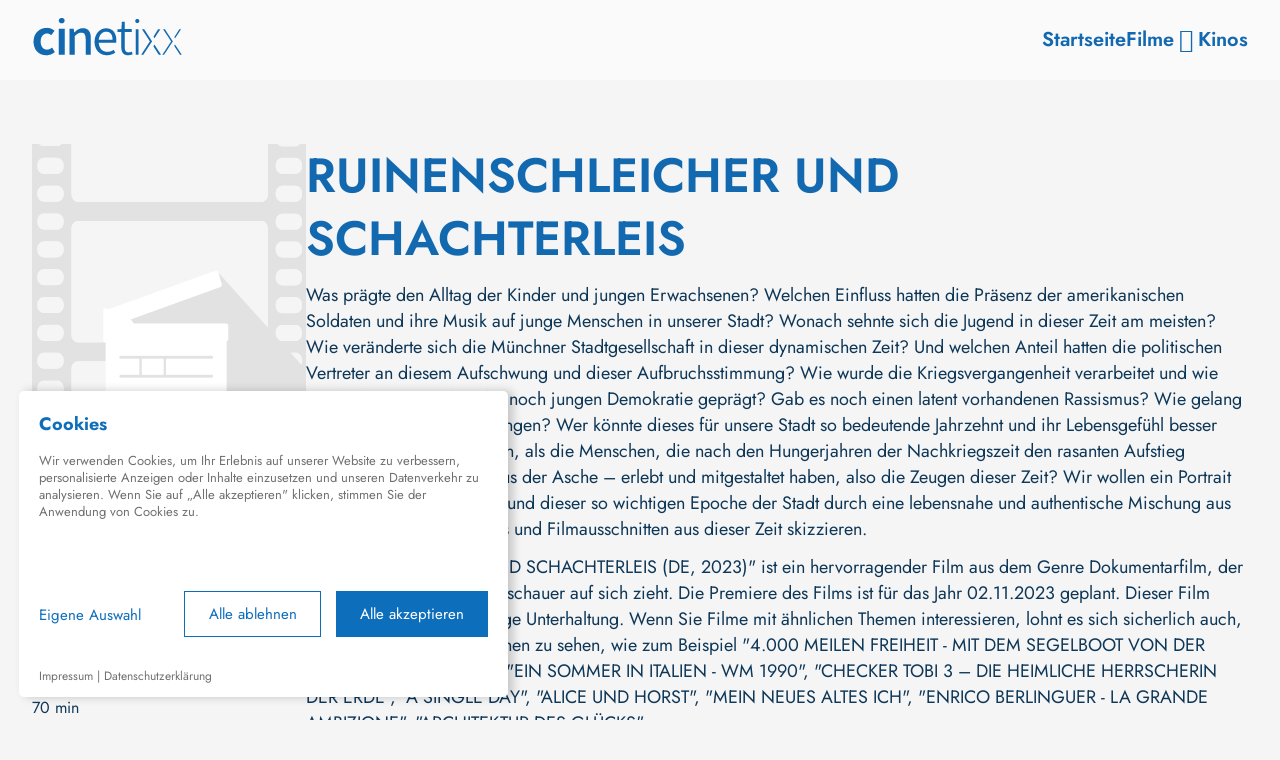

--- FILE ---
content_type: text/html; charset=utf-8
request_url: https://movies.cinetixx.de/filme/2897680971-ruinenschleicher-und-schachterleis
body_size: 16787
content:
<!DOCTYPE html><html lang="de-DE" data-critters-container><head>
  <meta charset="utf-8">
  <title>RUINENSCHLEICHER UND SCHACHTERLEIS (DE, 2023) | cinetixx Filme</title>
  <base href="/">
  <meta name="viewport" content="width=device-width, initial-scale=1">
  <meta http-equiv="X-UA-Compatible" content="ie=edge">
  <meta name="author" content="cinetixx GmbH">
  <meta name="copyright" content="cinetixx GmbH">
  <meta name="msapplication-TileColor" content="#ffffff">
  <meta name="msapplication-TileImage" content="/assets/favs/ms-icon-144x144.png">
  <meta name="theme-color" content="#ffffff">

  <link rel="apple-touch-icon" sizes="57x57" href="/assets/favs/apple-icon-57x57.png">
  <link rel="apple-touch-icon" sizes="60x60" href="/assets/favs/apple-icon-60x60.png">
  <link rel="apple-touch-icon" sizes="72x72" href="/assets/favs/apple-icon-72x72.png">
  <link rel="apple-touch-icon" sizes="76x76" href="/assets/favs/apple-icon-76x76.png">
  <link rel="apple-touch-icon" sizes="114x114" href="/assets/favs/apple-icon-114x114.png">
  <link rel="apple-touch-icon" sizes="120x120" href="/assets/favs/apple-icon-120x120.png">
  <link rel="apple-touch-icon" sizes="144x144" href="/assets/favs/apple-icon-144x144.png">
  <link rel="apple-touch-icon" sizes="152x152" href="/assets/favs/apple-icon-152x152.png">
  <link rel="apple-touch-icon" sizes="180x180" href="/assets/favs/apple-icon-180x180.png">
  <link rel="icon" type="image/png" sizes="192x192" href="/assets/favs/android-icon-192x192.png">
  <link rel="icon" type="image/png" sizes="32x32" href="/assets/favs/favicon-32x32.png">
  <link rel="icon" type="image/png" sizes="96x96" href="/assets/favs/favicon-96x96.png">
  <link rel="icon" type="image/png" sizes="16x16" href="/assets/favs/favicon-16x16.png">
  <link rel="manifest" href="/assets/favs/manifest.json">
  <link rel="shortcut icon" href="/assets/favs/favicon.ico" type="image/x-icon">
  <link rel="icon" href="/assets/favs/favicon.ico" type="image/x-icon">

  <!-- Google tag (gtag.js) -->
  <script async src="https://www.googletagmanager.com/gtag/js?id=G-D3WY4NQRK2"></script>
  <script>
    window.dataLayer = window.dataLayer || [];

    function gtag(){
      dataLayer.push(arguments);
    }

    gtag('js', new Date());
    gtag('config', 'G-D3WY4NQRK2');
  </script>
<style>html{scroll-behavior:smooth}:root{--color-blue-100:#F0F8FF;--color-blue-200:#DEF0FF;--color-blue-300:#C6E6FF;--color-blue-400:#A5D4FA;--color-blue-450:#72C1FF;--color-blue-500:#3A9AE9;--color-blue-700:#1269B0;--color-blue-800:#0E4979;--color-blue-900:#0E3758;--color-gray-100:#fff;--color-gray-150:#FAFAFA;--color-gray-200:#F5F5F5;--color-gray-300:#E2E2E2;--color-gray-500:#B1B2B2;--color-gray-550:#989898;--color-gray-600:#7C7C7C;--color-gray-650:#686868;--color-gray-700:#4D4D4D;--color-gray-750:#373737;--color-gray-800:#262626;--color-gray-850:#1A1A1A;--color-gray-900:#121212;--color-gray-950:#0B0B0B;--color-gray-1000:#050505;--color-gray-100-rgb:255, 255, 255;--color-gray-200-rgb:245, 245, 245;--color-gray-600-rgb:124, 124, 124;--color-gray-1000-rgb:5, 5, 5;--color-nok-300:#FFE0E0;--color-nok-350:#FFC0C0;--color-nok-400:#EE7070;--color-nok-500:#CA4242;--color-ok-300:#DBEFE0;--color-ok-350:#A4DFB3;--color-ok-400:#64C37D;--color-ok-500:#16A93D;--color-warning-300:#FFF1D5;--color-warning-350:#FFE4AE;--color-warning-400:#FFDC98;--color-warning-500:#FBB429;--color-warning-700:#FF8A00;--color-focus-border:#FFCD1E}:root{--gutter-width:16px;--gutter-compensation:calc((var(--gutter-width) * .5) * -1);--half-gutter-width:calc((var(--gutter-width) * .5))}@font-face{font-family:Jost;font-style:normal;font-weight:300;font-display:swap;src:url(/assets/fonts/jost/300.ttf) format("truetype"),url(/assets/fonts/jost/300.woff) format("woff")}@font-face{font-family:Jost;font-style:normal;font-weight:400;font-display:swap;src:url(/assets/fonts/jost/400.ttf) format("truetype"),url(/assets/fonts/jost/400.woff) format("woff")}@font-face{font-family:Jost;font-style:normal;font-weight:500;font-display:swap;src:url(/assets/fonts/jost/500.ttf) format("truetype"),url(/assets/fonts/jost/500.woff) format("woff")}@font-face{font-family:Jost;font-style:normal;font-weight:600;font-display:swap;src:url(/assets/fonts/jost/600.ttf) format("truetype"),url(/assets/fonts/jost/600.woff) format("woff")}@font-face{font-family:Jost;font-style:normal;font-weight:700;font-display:swap;src:url(/assets/fonts/jost/700.ttf) format("truetype"),url(/assets/fonts/jost/700.woff) format("woff")}body{font-size:14px;line-height:20px}@media all and (min-width: 768px){body{font-size:18px;line-height:26px}}*{padding:0;margin:0}*{box-sizing:border-box}html{word-break:break-word;-webkit-hyphens:auto;hyphens:auto;text-rendering:optimizelegibility;-webkit-font-smoothing:antialiased}body{font-family:Jost,sans-serif;color:var(--color-blue-900);background-color:var(--color-gray-200)}</style><style>html{scroll-behavior:smooth}.bottom-text{border-top:1px solid var(--color-gray-300)}:root{--color-blue-100:#F0F8FF;--color-blue-200:#DEF0FF;--color-blue-300:#C6E6FF;--color-blue-400:#A5D4FA;--color-blue-450:#72C1FF;--color-blue-500:#3A9AE9;--color-blue-700:#1269B0;--color-blue-800:#0E4979;--color-blue-900:#0E3758;--color-gray-100:#fff;--color-gray-150:#FAFAFA;--color-gray-200:#F5F5F5;--color-gray-300:#E2E2E2;--color-gray-500:#B1B2B2;--color-gray-550:#989898;--color-gray-600:#7C7C7C;--color-gray-650:#686868;--color-gray-700:#4D4D4D;--color-gray-750:#373737;--color-gray-800:#262626;--color-gray-850:#1A1A1A;--color-gray-900:#121212;--color-gray-950:#0B0B0B;--color-gray-1000:#050505;--color-gray-100-rgb:255, 255, 255;--color-gray-200-rgb:245, 245, 245;--color-gray-600-rgb:124, 124, 124;--color-gray-1000-rgb:5, 5, 5;--color-nok-300:#FFE0E0;--color-nok-350:#FFC0C0;--color-nok-400:#EE7070;--color-nok-500:#CA4242;--color-ok-300:#DBEFE0;--color-ok-350:#A4DFB3;--color-ok-400:#64C37D;--color-ok-500:#16A93D;--color-warning-300:#FFF1D5;--color-warning-350:#FFE4AE;--color-warning-400:#FFDC98;--color-warning-500:#FBB429;--color-warning-700:#FF8A00;--color-focus-border:#FFCD1E}.ri-arrow-drop-down-line:before{content:"\ea50"}.ri-calendar-event-line:before{content:"\eb25"}.ri-close-line:before{content:"\eb99"}.m-t-8{margin-top:8px!important}.m-b-8{margin-bottom:8px!important}.p-8{padding:8px!important}.m-t-12{margin-top:12px!important}.p-r-12{padding-right:12px!important}.p-12{padding:12px!important}.m-t-16{margin-top:16px!important}.m-r-16{margin-right:16px!important}.p-16{padding:16px!important}.m-t-48{margin-top:48px!important}.p-t-48{padding-top:48px!important}.m-t-64{margin-top:64px!important}.p-b-80{padding-bottom:80px!important}.gap-8{gap:8px!important}.gap-16{gap:16px!important}.gap-32{gap:32px!important}.to-right{margin-left:auto!important}.cursor-pointer{cursor:pointer!important}.d-flex{display:flex!important}.d-block{display:block!important}.d-inline-block{display:inline-block!important}.align-items-center{align-items:center!important}.align-items-start{align-items:flex-start!important}.justify-content-center{justify-content:center!important}.justify-content-end{justify-content:flex-end!important}.justify-content-between{justify-content:space-between!important}.flex-column{flex-direction:column!important}.ellipsis-more-lines{text-overflow:ellipsis;display:-webkit-box;overflow:hidden;-webkit-box-orient:vertical}.white-space-nowrap{white-space:nowrap!important}.regular{font-weight:400!important}.semibold{font-weight:600!important}.c-t-blue-500{color:var(--color-blue-500)!important}.c-t-blue-700{color:var(--color-blue-700)!important}.c-t-gray-150{color:var(--color-gray-150)!important}.position-relative{position:relative!important}.position-absolute{position:absolute!important}.full-width{width:100%!important}.full-height{height:100%!important}.flex-grow{flex-grow:1!important}.width-fit-content{width:-moz-fit-content!important;width:fit-content!important}:root{--gutter-width:16px;--gutter-compensation:calc((var(--gutter-width) * .5) * -1);--half-gutter-width:calc((var(--gutter-width) * .5))}.row{box-sizing:border-box;display:flex;flex:0 1 auto;flex-direction:row;flex-wrap:wrap;margin:var(--gutter-compensation)}.col-xs-6{box-sizing:border-box;flex:0 0 auto;padding:var(--half-gutter-width)}.col-xs-6{flex-basis:50%;max-width:50%}@media all and (min-width: 768px){.col-sm-3,.col-sm-4{box-sizing:border-box;flex:0 0 auto;padding:var(--half-gutter-width)}.col-sm-3{flex-basis:25%;max-width:25%}.col-sm-4{flex-basis:33.33333333%;max-width:33.33333333%}}@media all and (min-width: 1024px){.col-md-3{box-sizing:border-box;flex:0 0 auto;padding:var(--half-gutter-width)}.col-md-3{flex-basis:25%;max-width:25%}}@media all and (min-width: 1200px){.col-lg-2{box-sizing:border-box;flex:0 0 auto;padding:var(--half-gutter-width)}.col-lg-2{flex-basis:16.66666667%;max-width:16.66666667%}}.c-bg-blue-700{background-color:var(--color-blue-700)!important}@font-face{font-family:Jost;font-style:normal;font-weight:300;font-display:swap;src:url(/assets/fonts/jost/300.ttf) format("truetype"),url(/assets/fonts/jost/300.woff) format("woff")}@font-face{font-family:Jost;font-style:normal;font-weight:400;font-display:swap;src:url(/assets/fonts/jost/400.ttf) format("truetype"),url(/assets/fonts/jost/400.woff) format("woff")}@font-face{font-family:Jost;font-style:normal;font-weight:500;font-display:swap;src:url(/assets/fonts/jost/500.ttf) format("truetype"),url(/assets/fonts/jost/500.woff) format("woff")}@font-face{font-family:Jost;font-style:normal;font-weight:600;font-display:swap;src:url(/assets/fonts/jost/600.ttf) format("truetype"),url(/assets/fonts/jost/600.woff) format("woff")}@font-face{font-family:Jost;font-style:normal;font-weight:700;font-display:swap;src:url(/assets/fonts/jost/700.ttf) format("truetype"),url(/assets/fonts/jost/700.woff) format("woff")}@font-face{font-family:Roboto;font-style:normal;font-weight:400;font-display:swap;src:url(/assets/fonts/jost/400.ttf) format("truetype"),url(/assets/fonts/jost/400.woff) format("woff")}@font-face{font-family:Roboto;font-style:normal;font-weight:500;font-display:swap;src:url(/assets/fonts/jost/500.ttf) format("truetype"),url(/assets/fonts/jost/500.woff) format("woff")}h1,h2,h3,b{font-weight:600}h1{font-size:22px;line-height:27px}@media all and (min-width: 768px){h1{font-size:48px;line-height:63px}}h2{font-size:20px;line-height:26px}@media all and (min-width: 768px){h2{font-size:36px;line-height:44px}}h3{font-size:16px;line-height:24px}@media all and (min-width: 768px){h3{font-size:30px;line-height:36px}}.h5{font-size:13px;line-height:16px}@media all and (min-width: 768px){.h5{font-size:20px;line-height:24px}}h6,.h6{font-size:12px;line-height:15px}@media all and (min-width: 768px){h6,.h6{font-size:18px;line-height:22px}}.p1,body,.link-button{font-size:14px;line-height:20px}@media all and (min-width: 768px){.p1,body,.link-button{font-size:18px;line-height:26px}}.p2{font-size:13px;line-height:16px}@media all and (min-width: 768px){.p2{font-size:16px;line-height:20px}}.p3{font-size:12px;line-height:15px}@media all and (min-width: 768px){.p3{font-size:14px;line-height:16px}}.button{font-size:16px;line-height:21px}.object-fit-cover{object-fit:cover}img{display:block}ul,ol{list-style-type:none;padding:0}button,a{text-decoration:none;color:inherit;cursor:pointer}button.base:hover,a.base:hover{color:var(--color-blue-450)!important}button{all:unset}.button{display:inline-flex;align-items:center;justify-content:center;border-radius:4px;cursor:pointer;outline:none;font-weight:500;padding:14px 24px;text-align:center;height:48px}.button.secondary{color:var(--color-blue-700);background-color:var(--color-blue-200)}.button.secondary:disabled{background-color:var(--color-gray-100);color:var(--color-gray-550);pointer-events:none}.button.secondary:hover{background-color:var(--color-blue-300)}.button.secondary:active{background-color:var(--color-blue-400)}.button.secondary:focus-visible{outline:2px solid var(--color-focus-border)}.icon-button{display:inline-flex;align-items:center;justify-content:center;border-radius:4px;cursor:pointer;outline:none}.icon-button.secondary{color:var(--color-blue-700)}.icon-button.secondary:disabled{color:var(--color-gray-500);pointer-events:none}.icon-button.secondary:hover{color:var(--color-blue-800)}.icon-button.secondary:active{color:var(--color-blue-900)}.icon-button.secondary:focus-visible{outline:2px solid var(--color-focus-border)}.link-button{display:inline-flex;gap:8px;align-items:center;font-family:Roboto,sans-serif;font-weight:500;color:var(--color-blue-500);border-radius:4px;cursor:pointer}.link-button:hover{color:var(--color-blue-700)}.link-button:active{color:var(--color-blue-800)}.link-button:focus-visible{outline:2px solid var(--color-focus-border)}.link-button span{text-decoration:underline}*{padding:0;margin:0}*,* button{box-sizing:border-box}html{word-break:break-word;-webkit-hyphens:auto;hyphens:auto;text-rendering:optimizelegibility;-webkit-font-smoothing:antialiased}body{font-family:Jost,sans-serif;color:var(--color-blue-900);background-color:var(--color-gray-200)}body i{width:24px;height:24px;font-size:24px;display:inline-flex;align-items:center;justify-content:center}.container{width:100%;margin-left:auto;margin-right:auto;max-width:1512px;padding:0 16px}@media all and (min-width: 1024px){.container{padding:0 32px}}</style><link rel="stylesheet" href="styles.73cbe1f305f4dea8.css" media="print" onload="this.media='all'"><noscript><link rel="stylesheet" href="styles.73cbe1f305f4dea8.css"></noscript><style ng-app-id="ng">cx-footer[_ngcontent-ng-c951862976]{margin-top:176px}.page-wrapper--home-page[_ngcontent-ng-c951862976]   cx-header[_ngcontent-ng-c951862976]{z-index:2;position:relative}.page-wrapper--home-page[_ngcontent-ng-c951862976]   cx-header[_ngcontent-ng-c951862976]     header, .page-wrapper--home-page[_ngcontent-ng-c951862976]   cx-header[_ngcontent-ng-c951862976]     header ol{background-color:rgba(var(--color-gray-100-rgb),.85)}.page-wrapper--home-page[_ngcontent-ng-c951862976]   .page-wrapper__page-content[_ngcontent-ng-c951862976]{margin-top:-80px!important}</style><style ng-app-id="ng">header[_ngcontent-ng-c656901942]{background-color:rgba(var(--color-gray-100-rgb),.5);height:80px}header[_ngcontent-ng-c656901942]   .desktop-logo[_ngcontent-ng-c656901942]{display:none}@media all and (min-width: 768px){header[_ngcontent-ng-c656901942]   .desktop-logo[_ngcontent-ng-c656901942]{display:initial}}@media all and (min-width: 768px){header[_ngcontent-ng-c656901942]   .mobile-logo[_ngcontent-ng-c656901942]{display:none}}header[_ngcontent-ng-c656901942]   nav[_ngcontent-ng-c656901942]     ul{gap:24px}@media all and (min-width: 768px){header[_ngcontent-ng-c656901942]   nav[_ngcontent-ng-c656901942]     ul{gap:32px}}header[_ngcontent-ng-c656901942]   nav[_ngcontent-ng-c656901942]     ul li>a, header[_ngcontent-ng-c656901942]   nav[_ngcontent-ng-c656901942]     ul li button{color:var(--color-blue-700)}header[_ngcontent-ng-c656901942]   nav[_ngcontent-ng-c656901942]     ul li:hover>a, header[_ngcontent-ng-c656901942]   nav[_ngcontent-ng-c656901942]     ul li:hover button{color:var(--color-blue-450)}header[_ngcontent-ng-c656901942]   nav[_ngcontent-ng-c656901942]     ul li:hover ol{display:block}@media all and (min-width: 768px){header[_ngcontent-ng-c656901942]   nav[_ngcontent-ng-c656901942]     ul li button{gap:8px}}header[_ngcontent-ng-c656901942]   nav[_ngcontent-ng-c656901942]     ul li ol{background-color:rgba(var(--color-gray-100-rgb),.5);top:100%;left:50%;transform:translate(-50%);display:none}@media all and (min-width: 768px){header[_ngcontent-ng-c656901942]   nav[_ngcontent-ng-c656901942]     ul li ol{width:280px}}</style><style ng-app-id="ng">.expand-text-container.active[_ngcontent-ng-c2518308782]{max-height:150px;overflow:hidden}.expand-text-container.active[_ngcontent-ng-c2518308782]   .expand-text-container__box[_ngcontent-ng-c2518308782]{background:linear-gradient(180deg,rgba(var(--color-gray-200-rgb),0) 0%,rgba(var(--color-gray-200-rgb),1) 35%);display:flex;align-items:flex-end;justify-content:center}.expand-text-container[_ngcontent-ng-c2518308782]   .expand-text-container__box[_ngcontent-ng-c2518308782]{bottom:0;background:transparent;height:auto;min-height:unset;display:none;padding:16px 0 0}</style><style ng-app-id="ng">footer[_ngcontent-ng-c2675710165]{padding-top:117px;--gutter-width: 32px;--gutter-compensation: calc((var(--gutter-width) * .5) * -1);--half-gutter-width: calc((var(--gutter-width) * .5))}footer[_ngcontent-ng-c2675710165]   .logo-col[_ngcontent-ng-c2675710165]{margin-top:-42px}</style><style ng-app-id="ng">.movie-wrapper[_ngcontent-ng-c2092986864]{flex-direction:column}@media all and (min-width: 768px){.movie-wrapper[_ngcontent-ng-c2092986864]{flex-direction:row}}.movie-wrapper[_ngcontent-ng-c2092986864]   .left[_ngcontent-ng-c2092986864]{flex-direction:column}@media all and (min-width: 480px){.movie-wrapper[_ngcontent-ng-c2092986864]   .left[_ngcontent-ng-c2092986864]{flex-direction:row}}@media all and (min-width: 768px){.movie-wrapper[_ngcontent-ng-c2092986864]   .left[_ngcontent-ng-c2092986864]{flex-direction:column}}.loading[_ngcontent-ng-c2092986864]{min-height:120px}.contributors[_ngcontent-ng-c2092986864]{--gutter-width: 24px;--gutter-compensation: calc((var(--gutter-width) * .5) * -1);--half-gutter-width: calc((var(--gutter-width) * .5))}@media all and (min-width: 1600px){.contributors[_ngcontent-ng-c2092986864]{--gutter-width: 80px;--gutter-compensation: calc((var(--gutter-width) * .5) * -1);--half-gutter-width: calc((var(--gutter-width) * .5))}}</style><meta name="description" content="Was prägte den Alltag der Kinder und jungen Erwachsenen? Welchen Einfluss hatten die Präsenz der amerikanischen Soldaten und ihre Musik auf junge Menschen in unserer Stadt? Wonach sehnte sich die Jugend in dieser Zeit am meisten? Wie veränderte sich die Münchner Stadtgesellschaft in dieser dynamischen Zeit? Und welchen Anteil hatten die politischen Vertreter an diesem Aufschwung und dieser Aufbruchsstimmung? Wie wurde die Kriegsvergangenheit verarbeitet und wie wurde das Verständnis der noch jungen Demokratie geprägt? Gab es noch einen latent vorhandenen Rassismus? Wie gelang die Integration von Flüchtlingen?

Wer könnte dieses für unsere Stadt so bedeutende Jahrzehnt und ihr Lebensgefühl besser und authentischer vermitteln, als die Menschen, die nach den Hungerjahren der Nachkriegszeit den rasanten Aufstieg Münchens
– wie Phönix aus der Asche – erlebt und mitgestaltet haben, also die Zeugen dieser Zeit?

Wir wollen ein Portrait der Nachkriegsgeneration und dieser so wichtigen Epoche der Stadt durch eine lebensnahe und authentische Mischung aus Interview-Sequenzen, Fotos und Filmausschnitten aus dieser Zeit skizzieren."><meta name="og:title" content="RUINENSCHLEICHER UND SCHACHTERLEIS (DE, 2023) | cinetixx Filme"><meta name="og:description" content="Was prägte den Alltag der Kinder und jungen Erwachsenen? Welchen Einfluss hatten die Präsenz der amerikanischen Soldaten und ihre Musik auf junge Menschen in unserer Stadt? Wonach sehnte sich die Jugend in dieser Zeit am meisten? Wie veränderte sich die Münchner Stadtgesellschaft in dieser dynamischen Zeit? Und welchen Anteil hatten die politischen Vertreter an diesem Aufschwung und dieser Aufbruchsstimmung? Wie wurde die Kriegsvergangenheit verarbeitet und wie wurde das Verständnis der noch jungen Demokratie geprägt? Gab es noch einen latent vorhandenen Rassismus? Wie gelang die Integration von Flüchtlingen?

Wer könnte dieses für unsere Stadt so bedeutende Jahrzehnt und ihr Lebensgefühl besser und authentischer vermitteln, als die Menschen, die nach den Hungerjahren der Nachkriegszeit den rasanten Aufstieg Münchens
– wie Phönix aus der Asche – erlebt und mitgestaltet haben, also die Zeugen dieser Zeit?

Wir wollen ein Portrait der Nachkriegsgeneration und dieser so wichtigen Epoche der Stadt durch eine lebensnahe und authentische Mischung aus Interview-Sequenzen, Fotos und Filmausschnitten aus dieser Zeit skizzieren."><meta name="og:image" content="https://movies.cinetixx.de/assets/images/logos/cx-logo-blue.png"><meta name="og:url" content="https://movies.cinetixx.de/filme/2897680971-ruinenschleicher-und-schachterleis"><meta name="og:type" content="website"><meta name="og:site_name" content="cinetixx Filme"><meta name="twitter:card" content="summary"><meta name="twitter:site" content="cinetixx Filme"><meta name="twitter:description" content="Was prägte den Alltag der Kinder und jungen Erwachsenen? Welchen Einfluss hatten die Präsenz der amerikanischen Soldaten und ihre Musik auf junge Menschen in unserer Stadt? Wonach sehnte sich die Jugend in dieser Zeit am meisten? Wie veränderte sich die Münchner Stadtgesellschaft in dieser dynamischen Zeit? Und welchen Anteil hatten die politischen Vertreter an diesem Aufschwung und dieser Aufbruchsstimmung? Wie wurde die Kriegsvergangenheit verarbeitet und wie wurde das Verständnis der noch jungen Demokratie geprägt? Gab es noch einen latent vorhandenen Rassismus? Wie gelang die Integration von Flüchtlingen?

Wer könnte dieses für unsere Stadt so bedeutende Jahrzehnt und ihr Lebensgefühl besser und authentischer vermitteln, als die Menschen, die nach den Hungerjahren der Nachkriegszeit den rasanten Aufstieg Münchens
– wie Phönix aus der Asche – erlebt und mitgestaltet haben, also die Zeugen dieser Zeit?

Wir wollen ein Portrait der Nachkriegsgeneration und dieser so wichtigen Epoche der Stadt durch eine lebensnahe und authentische Mischung aus Interview-Sequenzen, Fotos und Filmausschnitten aus dieser Zeit skizzieren."><meta name="twitter:title" content="RUINENSCHLEICHER UND SCHACHTERLEIS (DE, 2023) | cinetixx Filme"><meta name="twitter:image" content="https://movies.cinetixx.de/assets/images/logos/cx-logo-blue.png"><link rel="canonical" href="https://movies.cinetixx.de/filme/2897680971-ruinenschleicher-und-schachterleis"><style ng-app-id="ng">.movie-poster[_ngcontent-ng-c2720134292]   img[_ngcontent-ng-c2720134292]{height:auto}.movie-poster[_ngcontent-ng-c2720134292]   button[_ngcontent-ng-c2720134292]{top:50%;left:50%;transform:translate(-50%,-50%);z-index:1}.movie-poster[_ngcontent-ng-c2720134292]   button[_ngcontent-ng-c2720134292]   i[_ngcontent-ng-c2720134292]{font-size:96px}.movie-poster[_ngcontent-ng-c2720134292]   .trailer-wrapper[_ngcontent-ng-c2720134292]{padding-bottom:56.25%}</style><style ng-app-id="ng">@keyframes _ngcontent-ng-c4272016382_spinning-1{0%{clip-path:polygon(50% 50%,0 0,50% 0%,50% 0%,50% 0%,50% 0%,50% 0%)}12.5%{clip-path:polygon(50% 50%,0 0,50% 0%,100% 0%,100% 0%,100% 0%,100% 0%)}25%{clip-path:polygon(50% 50%,0 0,50% 0%,100% 0%,100% 100%,100% 100%,100% 100%)}50%{clip-path:polygon(50% 50%,0 0,50% 0%,100% 0%,100% 100%,50% 100%,0% 100%)}62.5%{clip-path:polygon(50% 50%,100% 0,100% 0%,100% 0%,100% 100%,50% 100%,0% 100%)}75%{clip-path:polygon(50% 50%,100% 100%,100% 100%,100% 100%,100% 100%,50% 100%,0% 100%)}to{clip-path:polygon(50% 50%,50% 100%,50% 100%,50% 100%,50% 100%,50% 100%,0% 100%)}}@keyframes _ngcontent-ng-c4272016382_spinning-2{0%{transform:scaleY(1) rotate(0)}49.99%{transform:scaleY(1) rotate(135deg)}50%{transform:scaleY(-1) rotate(0)}to{transform:scaleY(-1) rotate(-135deg)}}.loader-wrapper[_ngcontent-ng-c4272016382]   .loader[_ngcontent-ng-c4272016382]{position:absolute;inset:0;display:flex;align-items:center;justify-content:center;min-height:120px;background-color:rgba(var(--color-gray-200-rgb),.7);z-index:10001}.loader-wrapper[_ngcontent-ng-c4272016382]   .loader--no-bg[_ngcontent-ng-c4272016382]{background-color:transparent!important}.loader-wrapper[_ngcontent-ng-c4272016382]   .loader[_ngcontent-ng-c4272016382]   span[_ngcontent-ng-c4272016382]{pointer-events:none;-webkit-user-select:none;user-select:none;position:relative}.loader-wrapper[_ngcontent-ng-c4272016382]   .loader[_ngcontent-ng-c4272016382]   span[_ngcontent-ng-c4272016382]:before{content:"";position:absolute;z-index:1;top:calc(50% - 26px);left:calc(50% - 26px);width:48px;aspect-ratio:1;border-radius:50%;border:2px solid var(--color-blue-500);animation:_ngcontent-ng-c4272016382_spinning-1 .8s infinite linear alternate,spinning-2 1.6s infinite linear}</style><style ng-app-id="ng">h2[_ngcontent-ng-c4259242121], h3[_ngcontent-ng-c4259242121]{-webkit-line-clamp:2;height:32px}@media all and (min-width: 768px){h2[_ngcontent-ng-c4259242121], h3[_ngcontent-ng-c4259242121]{height:40px}}</style><style ng-app-id="ng">.modal-backdrop[_ngcontent-ng-c1607023772]{position:fixed;inset:0;background-color:rgba(var(--color-gray-1000-rgb),.75);justify-content:center;align-items:center;pointer-events:none;display:none}.modal-backdrop--visible[_ngcontent-ng-c1607023772]{display:flex;pointer-events:unset}.modal-backdrop[_ngcontent-ng-c1607023772]   .modal-wrapper[_ngcontent-ng-c1607023772]{width:100%;max-width:582px;background-color:var(--color-gray-100);border-radius:16px;max-height:70vh;display:flex;flex-direction:column;padding:0 0 12px 12px}@media all and (min-width: 768px){.modal-backdrop[_ngcontent-ng-c1607023772]   .modal-wrapper[_ngcontent-ng-c1607023772]{padding:0 0 16px 16px;max-height:96vh}}.modal-backdrop[_ngcontent-ng-c1607023772]   .modal-wrapper__title[_ngcontent-ng-c1607023772]{margin-top:32px}.modal-backdrop[_ngcontent-ng-c1607023772]   .modal-wrapper__title[_ngcontent-ng-c1607023772]   h2[_ngcontent-ng-c1607023772]{font-weight:600}.modal-backdrop[_ngcontent-ng-c1607023772]   .modal-wrapper__content[_ngcontent-ng-c1607023772]{overflow:auto;padding:0 12px 4px 0}@media all and (min-width: 768px){.modal-backdrop[_ngcontent-ng-c1607023772]   .modal-wrapper__content[_ngcontent-ng-c1607023772]{padding:0 16px 4px 0}}.modal-backdrop[_ngcontent-ng-c1607023772]   .modal-wrapper__content[_ngcontent-ng-c1607023772]    >div{margin:4px 0}.modal-backdrop[_ngcontent-ng-c1607023772]   .modal-wrapper__buttons[_ngcontent-ng-c1607023772]{padding-right:12px}@media all and (min-width: 768px){.modal-backdrop[_ngcontent-ng-c1607023772]   .modal-wrapper__buttons[_ngcontent-ng-c1607023772]{padding-right:16px}}.modal-backdrop[_ngcontent-ng-c1607023772]   .modal-wrapper__buttons[_ngcontent-ng-c1607023772]    >div{display:flex;justify-content:center;flex-wrap:wrap;margin-top:12px;column-gap:12px;row-gap:4px}</style></head>
<body><!--nghm-->
  <app-root _nghost-ng-c951862976 ng-version="16.2.12" ngh="8" ng-server-context="ssr|httpcache,hydration"><div _ngcontent-ng-c951862976 class="page-wrapper page-wrapper--movie-page"><cx-header _ngcontent-ng-c951862976 class="d-block" _nghost-ng-c656901942 ngh="0"><header _ngcontent-ng-c656901942><div _ngcontent-ng-c656901942 class="container full-height"><div _ngcontent-ng-c656901942 class="d-flex gap-16 align-items-center justify-content-between full-height"><a _ngcontent-ng-c656901942 href="/" class="d-inline-block"><img _ngcontent-ng-c656901942 src="/assets/images/logos/cx-logo-blue.svg" alt="cinetixx logo" width="152" height="38" loading="lazy" class="desktop-logo"><img _ngcontent-ng-c656901942 src="/assets/images/logos/cx-logo-icon-blue.svg" alt="cinetixx logo icon" width="14" height="35" loading="lazy" class="mobile-logo"></a><nav _ngcontent-ng-c656901942 class="full-height"><ul _ngcontent-ng-c951862976 class="d-flex align-items-center full-height p2"><li _ngcontent-ng-c951862976 class="full-height position-relative"><a _ngcontent-ng-c951862976 class="h5 semibold d-flex align-items-center full-height" href="/" title="Startseite"> Startseite </a><!----><!----></li><li _ngcontent-ng-c951862976 class="full-height position-relative"><!----><button _ngcontent-ng-c951862976 class="h5 semibold d-flex align-items-center full-height cursor-pointer"><span _ngcontent-ng-c951862976>Filme</span><i _ngcontent-ng-c951862976 class="ri-arrow-drop-down-line"></i></button><ol _ngcontent-ng-c951862976 class="position-absolute p-16 white-space-nowrap"><li _ngcontent-ng-c951862976><a _ngcontent-ng-c951862976 class="p-8 d-block" href="/filme/aktuell-im-kino" title="Aktuell im Kino">Aktuell im Kino</a></li><li _ngcontent-ng-c951862976><a _ngcontent-ng-c951862976 class="p-8 d-block" href="/filme/demnaechst" title="Demnächst">Demnächst</a></li><li _ngcontent-ng-c951862976><a _ngcontent-ng-c951862976 class="p-8 d-block" href="/filme/filmuebersicht" title="Filmübersicht">Filmübersicht</a></li><!----></ol><!----><!----></li><li _ngcontent-ng-c951862976 class="full-height position-relative"><a _ngcontent-ng-c951862976 class="h5 semibold d-flex align-items-center full-height" href="/kinos" title="Kinos"> Kinos </a><!----><!----></li><!----></ul></nav></div></div></header></cx-header><div _ngcontent-ng-c951862976 class="page-wrapper__page-content m-t-64"><router-outlet _ngcontent-ng-c951862976></router-outlet><app-movie-page _nghost-ng-c2092986864 ngh="6"><div _ngcontent-ng-c2092986864 itemscope itemtype="https://schema.org/Movie" class="container"><!----><meta _ngcontent-ng-c2092986864 itemprop="url" content="https://movies.cinetixx.de/filme/2897680971-ruinenschleicher-und-schachterleis"><meta _ngcontent-ng-c2092986864 itemprop="disambiguatingDescription" content="RUINENSCHLEICHER UND SCHACHTERLEIS (DE, 2023) ist ein hervorragender Film aus dem Genre Dokumentarfilm, der die Aufmerksamkeit der Zuschauer auf sich zieht.   Die Premiere des Films ist für das Jahr 02.11.2023 geplant. Dieser Film bietet 70 Minuten großartige Unterhaltung. Wenn Sie Filme mit ähnlichen Themen interessieren, lohnt es sich sicherlich auch, andere ähnliche Produktionen zu sehen, wie zum Beispiel 4.000 MEILEN FREIHEIT - MIT DEM SEGELBOOT VON DER KARIBIK NACH EUROPA, EIN SOMMER IN ITALIEN - WM 1990, CHECKER TOBI 3 – DIE HEIMLICHE HERRSCHERIN DER ERDE, A SINGLE DAY, ALICE UND HORST, MEIN NEUES ALTES ICH, ENRICO BERLINGUER - LA GRANDE AMBIZIONE, ARCHITEKTUR DES GLÜCKS."><meta _ngcontent-ng-c2092986864 itemprop="image" content="https://movies.cinetixx.de/assets/images/placeholders/poster-placeholder-light.svg"><div _ngcontent-ng-c2092986864 class="d-flex gap-32 align-items-start movie-wrapper"><div _ngcontent-ng-c2092986864 class="left d-flex gap-8"><cx-movie-poster _ngcontent-ng-c2092986864 _nghost-ng-c2720134292 ngh="2"><div _ngcontent-ng-c2720134292 class="movie-poster position-relative width-fit-content"><img _ngcontent-ng-c2720134292 loading="lazy" cximgfallback type="poster" alt="RUINENSCHLEICHER UND SCHACHTERLEIS" width="274" height="388" src="/assets/images/placeholders/poster-placeholder-light.svg"><!----><cx-modal _ngcontent-ng-c2720134292 maxwidth="778px" _nghost-ng-c1607023772 ngh="1"><div _ngcontent-ng-c1607023772 class="modal-backdrop p-12" style="z-index: 99999;"><div _ngcontent-ng-c1607023772 class="modal-wrapper" style="max-width: 778px;"><div _ngcontent-ng-c1607023772 class="d-flex justify-content-between p-r-12"><div _ngcontent-ng-c1607023772 class="modal-wrapper__title"><div _ngcontent-ng-c1607023772 class="d-flex align-items-center"><!----></div><!----></div><button _ngcontent-ng-c1607023772 type="button" class="icon-button secondary m-t-12 to-right"><i _ngcontent-ng-c1607023772 class="ri-close-line"></i></button><!----></div><div _ngcontent-ng-c1607023772 class="modal-wrapper__content"><div _ngcontent-ng-c2720134292 content><div _ngcontent-ng-c2720134292 class="trailer-wrapper position-relative full-width"><!----></div></div></div><div _ngcontent-ng-c1607023772 class="d-flex modal-wrapper__buttons d-flex justify-content-end"></div></div></div></cx-modal></div></cx-movie-poster><div _ngcontent-ng-c2092986864><ul _ngcontent-ng-c2092986864 class="d-flex flex-column gap-16"><li _ngcontent-ng-c2092986864><h6 _ngcontent-ng-c2092986864>Genre</h6><p _ngcontent-ng-c2092986864 itemprop="genre" class="p2"> Dokumentarfilm </p></li><li _ngcontent-ng-c2092986864><h6 _ngcontent-ng-c2092986864>Erscheinungsdatum</h6><p _ngcontent-ng-c2092986864 itemprop="datePublished" class="p2">02.11.2023</p></li><li _ngcontent-ng-c2092986864><h6 _ngcontent-ng-c2092986864>FSK</h6><p _ngcontent-ng-c2092986864 itemprop="typicalAgeRange" class="p2">ab 12 / ab 6 mit Begleitung</p></li><li _ngcontent-ng-c2092986864 itemscope itemtype="https://schema.org/Duration" itemprop="duration"><h6 _ngcontent-ng-c2092986864>Dauer</h6><p _ngcontent-ng-c2092986864 itemprop="name" class="p2"> 70 min <!----><!----><!----></p></li><li _ngcontent-ng-c2092986864 itemscope itemtype="https://schema.org/Country" itemprop="countryOfOrigin"><h6 _ngcontent-ng-c2092986864>Produktionsland</h6><p _ngcontent-ng-c2092986864 class="p2"><span _ngcontent-ng-c2092986864 itemprop="name">DE</span>, 2023 <!----><!----><!----><!----><!----></p></li></ul><a _ngcontent-ng-c2092986864 title="Spielzeiten" class="link-button m-t-16" href="/filme/2897680971-ruinenschleicher-und-schachterleis#shows"><i _ngcontent-ng-c2092986864 class="ri-calendar-event-line"></i><span _ngcontent-ng-c2092986864>Spielzeiten</span></a></div></div><div _ngcontent-ng-c2092986864 class="right"><h1 _ngcontent-ng-c2092986864 itemprop="name" class="c-t-blue-700">RUINENSCHLEICHER UND SCHACHTERLEIS</h1><p _ngcontent-ng-c2092986864 itemprop="description" class="m-t-12"> Was prägte den Alltag der Kinder und jungen Erwachsenen? Welchen Einfluss hatten die Präsenz der amerikanischen Soldaten und ihre Musik auf junge Menschen in unserer Stadt? Wonach sehnte sich die Jugend in dieser Zeit am meisten? Wie veränderte sich die Münchner Stadtgesellschaft in dieser dynamischen Zeit? Und welchen Anteil hatten die politischen Vertreter an diesem Aufschwung und dieser Aufbruchsstimmung? Wie wurde die Kriegsvergangenheit verarbeitet und wie wurde das Verständnis der noch jungen Demokratie geprägt? Gab es noch einen latent vorhandenen Rassismus? Wie gelang die Integration von Flüchtlingen?

Wer könnte dieses für unsere Stadt so bedeutende Jahrzehnt und ihr Lebensgefühl besser und authentischer vermitteln, als die Menschen, die nach den Hungerjahren der Nachkriegszeit den rasanten Aufstieg Münchens
– wie Phönix aus der Asche – erlebt und mitgestaltet haben, also die Zeugen dieser Zeit?

Wir wollen ein Portrait der Nachkriegsgeneration und dieser so wichtigen Epoche der Stadt durch eine lebensnahe und authentische Mischung aus Interview-Sequenzen, Fotos und Filmausschnitten aus dieser Zeit skizzieren. </p><p _ngcontent-ng-c2092986864 class="m-t-12">"RUINENSCHLEICHER UND SCHACHTERLEIS (DE, 2023)" ist ein hervorragender Film aus dem Genre Dokumentarfilm, der die Aufmerksamkeit der Zuschauer auf sich zieht.   Die Premiere des Films ist für das Jahr 02.11.2023 geplant. Dieser Film bietet 70 Minuten großartige Unterhaltung. Wenn Sie Filme mit ähnlichen Themen interessieren, lohnt es sich sicherlich auch, andere ähnliche Produktionen zu sehen, wie zum Beispiel <a class="base" href="/filme/3410613108-4-000-meilen-freiheit-mit-dem-segelboot-von-der-karibik-nach-europa" title="4.000 MEILEN FREIHEIT - MIT DEM SEGELBOOT VON DER KARIBIK NACH EUROPA Film ansehen">"4.000 MEILEN FREIHEIT - MIT DEM SEGELBOOT VON DER KARIBIK NACH EUROPA"</a>, <a class="base" href="/filme/3331118225-ein-sommer-in-italien-wm-1990" title="EIN SOMMER IN ITALIEN - WM 1990 Film ansehen">"EIN SOMMER IN ITALIEN - WM 1990"</a>, <a class="base" href="/filme/3331116784-checker-tobi-3-die-heimliche-herrscherin-der-erde" title="CHECKER TOBI 3 – DIE HEIMLICHE HERRSCHERIN DER ERDE Film ansehen">"CHECKER TOBI 3 – DIE HEIMLICHE HERRSCHERIN DER ERDE"</a>, <a class="base" href="/filme/3409091525-a-single-day" title="A SINGLE DAY Film ansehen">"A SINGLE DAY"</a>, <a class="base" href="/filme/3385917389-alice-und-horst" title="ALICE UND HORST Film ansehen">"ALICE UND HORST"</a>, <a class="base" href="/filme/3380865116-mein-neues-altes-ich" title="MEIN NEUES ALTES ICH Film ansehen">"MEIN NEUES ALTES ICH"</a>, <a class="base" href="/filme/3386270062-enrico-berlinguer-la-grande-ambizione" title="ENRICO BERLINGUER - LA GRANDE AMBIZIONE Film ansehen">"ENRICO BERLINGUER - LA GRANDE AMBIZIONE"</a>, <a class="base" href="/filme/3347860145-architektur-des-gl-ue-cks" title="ARCHITEKTUR DES GLÜCKS Film ansehen">"ARCHITEKTUR DES GLÜCKS"</a>.</p><!----><!----><div _ngcontent-ng-c2092986864 id="shows" class="m-t-48"><h2 _ngcontent-ng-c2092986864><span _ngcontent-ng-c2092986864 class="m-r-16 c-t-blue-500">"RUINENSCHLEICHER UND SCHACHTERLEIS"</span>im Kino </h2><div _ngcontent-ng-c2092986864 class="m-t-8 position-relative loading"><cx-loader _ngcontent-ng-c2092986864 _nghost-ng-c4272016382 ngh="3"><div _ngcontent-ng-c4272016382 class="loader-wrapper"><div _ngcontent-ng-c4272016382 class="loader"><span _ngcontent-ng-c4272016382></span></div><!----><!----></div></cx-loader></div></div><cx-movies-grid-wrapper _ngcontent-ng-c2092986864 title="ähnliche Filme" noresultstext="Keine ähnliche Filme für diesen Film gefunden" class="m-t-48 d-block" _nghost-ng-c4259242121 ngh="4"><div _ngcontent-ng-c4259242121 class="movies-grid-wrapper"><h2 _ngcontent-ng-c4259242121 class="m-b-8"> ähnliche Filme </h2><!----><!----><div _ngcontent-ng-c4259242121 itemscope itemtype="https://schema.org/ItemList" class="row"><meta _ngcontent-ng-c4259242121 itemprop="name" content="ähnliche Filme"><div _ngcontent-ng-c4259242121 itemprop="itemListElement" itemscope itemtype="https://schema.org/Movie" class="col-xs-6 col-sm-3 d-flex flex-column"><meta _ngcontent-ng-c4259242121 itemprop="url" content="https://movies.cinetixx.de/filme/3410613108-4-000-meilen-freiheit-mit-dem-segelboot-von-der-karibik-nach-europa"><meta _ngcontent-ng-c4259242121 itemprop="image" content="https://movies.cinetixx.de/assets/images/placeholders/poster-placeholder-light.svg"><a _ngcontent-ng-c4259242121 class="d-flex align-items-center justify-content-center flex-grow" title="4.000 MEILEN FREIHEIT - MIT DEM SEGELBOOT VON DER KARIBIK NACH EUROPA Film ansehen" href="/filme/3410613108-4-000-meilen-freiheit-mit-dem-segelboot-von-der-karibik-nach-europa"><img _ngcontent-ng-c4259242121 width="350" height="495" loading="lazy" cximgfallback type="poster" class="object-fit-cover full-width full-height" alt="4.000 MEILEN FREIHEIT - MIT DEM SEGELBOOT VON DER KARIBIK NACH EUROPA" src="/assets/images/placeholders/poster-placeholder-light.svg"></a><!----><h3 _ngcontent-ng-c4259242121 itemprop="name" class="p2 regular m-t-8 ellipsis-more-lines"><a _ngcontent-ng-c4259242121 class="d-block base c-t-b-900" title="4.000 MEILEN FREIHEIT - MIT DEM SEGELBOOT VON DER KARIBIK NACH EUROPA Film ansehen" href="/filme/3410613108-4-000-meilen-freiheit-mit-dem-segelboot-von-der-karibik-nach-europa"> 4.000 MEILEN FREIHEIT - MIT DEM SEGELBOOT VON DER KARIBIK NACH EUROPA </a><!----></h3><!----></div><div _ngcontent-ng-c4259242121 itemprop="itemListElement" itemscope itemtype="https://schema.org/Movie" class="col-xs-6 col-sm-3 d-flex flex-column"><meta _ngcontent-ng-c4259242121 itemprop="url" content="https://movies.cinetixx.de/filme/3331118225-ein-sommer-in-italien-wm-1990"><meta _ngcontent-ng-c4259242121 itemprop="image" content="https://movies.cinetixx.de/assets/images/placeholders/poster-placeholder-light.svg"><a _ngcontent-ng-c4259242121 class="d-flex align-items-center justify-content-center flex-grow" title="EIN SOMMER IN ITALIEN - WM 1990 Film ansehen" href="/filme/3331118225-ein-sommer-in-italien-wm-1990"><img _ngcontent-ng-c4259242121 width="350" height="495" loading="lazy" cximgfallback type="poster" class="object-fit-cover full-width full-height" alt="EIN SOMMER IN ITALIEN - WM 1990" src="/assets/images/placeholders/poster-placeholder-light.svg"></a><!----><h3 _ngcontent-ng-c4259242121 itemprop="name" class="p2 regular m-t-8 ellipsis-more-lines"><a _ngcontent-ng-c4259242121 class="d-block base c-t-b-900" title="EIN SOMMER IN ITALIEN - WM 1990 Film ansehen" href="/filme/3331118225-ein-sommer-in-italien-wm-1990"> EIN SOMMER IN ITALIEN - WM 1990 </a><!----></h3><!----></div><div _ngcontent-ng-c4259242121 itemprop="itemListElement" itemscope itemtype="https://schema.org/Movie" class="col-xs-6 col-sm-3 d-flex flex-column"><meta _ngcontent-ng-c4259242121 itemprop="url" content="https://movies.cinetixx.de/filme/3331116784-checker-tobi-3-die-heimliche-herrscherin-der-erde"><meta _ngcontent-ng-c4259242121 itemprop="image" content="https://images.cinetixx.com/posters/3364994210/3364994210.jpg"><a _ngcontent-ng-c4259242121 class="d-flex align-items-center justify-content-center flex-grow" title="CHECKER TOBI 3 – DIE HEIMLICHE HERRSCHERIN DER ERDE Film ansehen" href="/filme/3331116784-checker-tobi-3-die-heimliche-herrscherin-der-erde"><img _ngcontent-ng-c4259242121 width="350" height="495" loading="lazy" cximgfallback type="poster" class="object-fit-cover full-width full-height" alt="CHECKER TOBI 3 – DIE HEIMLICHE HERRSCHERIN DER ERDE" src="https://images.cinetixx.com/posters/3364994210/thumbnails/3364994210_695_985.jpg"></a><!----><h3 _ngcontent-ng-c4259242121 itemprop="name" class="p2 regular m-t-8 ellipsis-more-lines"><a _ngcontent-ng-c4259242121 class="d-block base c-t-b-900" title="CHECKER TOBI 3 – DIE HEIMLICHE HERRSCHERIN DER ERDE Film ansehen" href="/filme/3331116784-checker-tobi-3-die-heimliche-herrscherin-der-erde"> CHECKER TOBI 3 – DIE HEIMLICHE HERRSCHERIN DER ERDE </a><!----></h3><!----></div><div _ngcontent-ng-c4259242121 itemprop="itemListElement" itemscope itemtype="https://schema.org/Movie" class="col-xs-6 col-sm-3 d-flex flex-column"><meta _ngcontent-ng-c4259242121 itemprop="url" content="https://movies.cinetixx.de/filme/3409091525-a-single-day"><meta _ngcontent-ng-c4259242121 itemprop="image" content="https://movies.cinetixx.de/assets/images/placeholders/poster-placeholder-light.svg"><a _ngcontent-ng-c4259242121 class="d-flex align-items-center justify-content-center flex-grow" title="A SINGLE DAY Film ansehen" href="/filme/3409091525-a-single-day"><img _ngcontent-ng-c4259242121 width="350" height="495" loading="lazy" cximgfallback type="poster" class="object-fit-cover full-width full-height" alt="A SINGLE DAY" src="/assets/images/placeholders/poster-placeholder-light.svg"></a><!----><h3 _ngcontent-ng-c4259242121 itemprop="name" class="p2 regular m-t-8 ellipsis-more-lines"><a _ngcontent-ng-c4259242121 class="d-block base c-t-b-900" title="A SINGLE DAY Film ansehen" href="/filme/3409091525-a-single-day"> A SINGLE DAY </a><!----></h3><!----></div><div _ngcontent-ng-c4259242121 itemprop="itemListElement" itemscope itemtype="https://schema.org/Movie" class="col-xs-6 col-sm-3 d-flex flex-column"><meta _ngcontent-ng-c4259242121 itemprop="url" content="https://movies.cinetixx.de/filme/3385917389-alice-und-horst"><meta _ngcontent-ng-c4259242121 itemprop="image" content="https://movies.cinetixx.de/assets/images/placeholders/poster-placeholder-light.svg"><a _ngcontent-ng-c4259242121 class="d-flex align-items-center justify-content-center flex-grow" title="ALICE UND HORST Film ansehen" href="/filme/3385917389-alice-und-horst"><img _ngcontent-ng-c4259242121 width="350" height="495" loading="lazy" cximgfallback type="poster" class="object-fit-cover full-width full-height" alt="ALICE UND HORST" src="/assets/images/placeholders/poster-placeholder-light.svg"></a><!----><h3 _ngcontent-ng-c4259242121 itemprop="name" class="p2 regular m-t-8 ellipsis-more-lines"><a _ngcontent-ng-c4259242121 class="d-block base c-t-b-900" title="ALICE UND HORST Film ansehen" href="/filme/3385917389-alice-und-horst"> ALICE UND HORST </a><!----></h3><!----></div><div _ngcontent-ng-c4259242121 itemprop="itemListElement" itemscope itemtype="https://schema.org/Movie" class="col-xs-6 col-sm-3 d-flex flex-column"><meta _ngcontent-ng-c4259242121 itemprop="url" content="https://movies.cinetixx.de/filme/3380865116-mein-neues-altes-ich"><meta _ngcontent-ng-c4259242121 itemprop="image" content="https://movies.cinetixx.de/assets/images/placeholders/poster-placeholder-light.svg"><a _ngcontent-ng-c4259242121 class="d-flex align-items-center justify-content-center flex-grow" title="MEIN NEUES ALTES ICH Film ansehen" href="/filme/3380865116-mein-neues-altes-ich"><img _ngcontent-ng-c4259242121 width="350" height="495" loading="lazy" cximgfallback type="poster" class="object-fit-cover full-width full-height" alt="MEIN NEUES ALTES ICH" src="/assets/images/placeholders/poster-placeholder-light.svg"></a><!----><h3 _ngcontent-ng-c4259242121 itemprop="name" class="p2 regular m-t-8 ellipsis-more-lines"><a _ngcontent-ng-c4259242121 class="d-block base c-t-b-900" title="MEIN NEUES ALTES ICH Film ansehen" href="/filme/3380865116-mein-neues-altes-ich"> MEIN NEUES ALTES ICH </a><!----></h3><!----></div><div _ngcontent-ng-c4259242121 itemprop="itemListElement" itemscope itemtype="https://schema.org/Movie" class="col-xs-6 col-sm-3 d-flex flex-column"><meta _ngcontent-ng-c4259242121 itemprop="url" content="https://movies.cinetixx.de/filme/3386270062-enrico-berlinguer-la-grande-ambizione"><meta _ngcontent-ng-c4259242121 itemprop="image" content="https://movies.cinetixx.de/assets/images/placeholders/poster-placeholder-light.svg"><a _ngcontent-ng-c4259242121 class="d-flex align-items-center justify-content-center flex-grow" title="ENRICO BERLINGUER - LA GRANDE AMBIZIONE Film ansehen" href="/filme/3386270062-enrico-berlinguer-la-grande-ambizione"><img _ngcontent-ng-c4259242121 width="350" height="495" loading="lazy" cximgfallback type="poster" class="object-fit-cover full-width full-height" alt="ENRICO BERLINGUER - LA GRANDE AMBIZIONE" src="/assets/images/placeholders/poster-placeholder-light.svg"></a><!----><h3 _ngcontent-ng-c4259242121 itemprop="name" class="p2 regular m-t-8 ellipsis-more-lines"><a _ngcontent-ng-c4259242121 class="d-block base c-t-b-900" title="ENRICO BERLINGUER - LA GRANDE AMBIZIONE Film ansehen" href="/filme/3386270062-enrico-berlinguer-la-grande-ambizione"> ENRICO BERLINGUER - LA GRANDE AMBIZIONE </a><!----></h3><!----></div><div _ngcontent-ng-c4259242121 itemprop="itemListElement" itemscope itemtype="https://schema.org/Movie" class="col-xs-6 col-sm-3 d-flex flex-column"><meta _ngcontent-ng-c4259242121 itemprop="url" content="https://movies.cinetixx.de/filme/3347860145-architektur-des-gl-ue-cks"><meta _ngcontent-ng-c4259242121 itemprop="image" content="https://images.cinetixx.com/posters/3347860004/3347860004.jpg"><a _ngcontent-ng-c4259242121 class="d-flex align-items-center justify-content-center flex-grow" title="ARCHITEKTUR DES GLÜCKS Film ansehen" href="/filme/3347860145-architektur-des-gl-ue-cks"><img _ngcontent-ng-c4259242121 width="350" height="495" loading="lazy" cximgfallback type="poster" class="object-fit-cover full-width full-height" alt="ARCHITEKTUR DES GLÜCKS" src="https://images.cinetixx.com/posters/3347860004/thumbnails/3347860004_695_985.jpg"></a><!----><h3 _ngcontent-ng-c4259242121 itemprop="name" class="p2 regular m-t-8 ellipsis-more-lines"><a _ngcontent-ng-c4259242121 class="d-block base c-t-b-900" title="ARCHITEKTUR DES GLÜCKS Film ansehen" href="/filme/3347860145-architektur-des-gl-ue-cks"> ARCHITEKTUR DES GLÜCKS </a><!----></h3><!----></div><!----></div><!----></div><!----></cx-movies-grid-wrapper><app-open-movie-database-button _ngcontent-ng-c2092986864 _nghost-ng-c4287005323 ngh="0"><div _ngcontent-ng-c4287005323 class="d-flex justify-content-center m-t-64"><a _ngcontent-ng-c4287005323 href="/filme/filmuebersicht" title="unsere Filme im Überblick" class="button secondary"> unsere Filme im Überblick </a></div></app-open-movie-database-button></div></div></div><!----><app-movies-descriptions-text _ngcontent-ng-c2092986864 _nghost-ng-c3829189798 ngh="5"><div _ngcontent-ng-c3829189798 class="container"><app-expand-text _ngcontent-ng-c3829189798 class="d-block m-t-48 p-t-48 bottom-text" _nghost-ng-c2518308782 ngh="0"><div _ngcontent-ng-c2518308782 class="expand-text-container position-relative active"><div _ngcontent-ng-c2518308782 class="expand-text-container__inner"><h2 _ngcontent-ng-c3829189798 class="p1"> Beschreibungen ähnliche Filme wie "RUINENSCHLEICHER UND SCHACHTERLEIS" </h2><ul _ngcontent-ng-c3829189798 class="d-flex flex-column gap-16 m-t-16"><li _ngcontent-ng-c3829189798><h3 _ngcontent-ng-c3829189798 class="p2"><a _ngcontent-ng-c3829189798 class="base" title="4.000 MEILEN FREIHEIT - MIT DEM SEGELBOOT VON DER KARIBIK NACH EUROPA Film ansehen" href="/filme/3410613108-4-000-meilen-freiheit-mit-dem-segelboot-von-der-karibik-nach-europa"> 4.000 MEILEN FREIHEIT - MIT DEM SEGELBOOT VON DER KARIBIK NACH EUROPA </a></h3><p _ngcontent-ng-c3829189798 class="p3 m-t-8"><!----> Eine Segelreise über den Nordatlantik – ein Abenteuer, das Körper, Geist und Seele herausfordert. Eike, ein erfahrener Kajakfahrer und Abenteurer, wagt sich zum ersten Mal auf hohe See. Gemeinsam mit einer Crew von Segelfreunden tritt er die 7.500 Kilometer lange Überfahrt von der Karibik nach Europa an. Der Film dokumentiert nicht nur die physische Reise, sondern auch die innere Transformation, die Eike durchlebt. Zwischen Seekrankheit, endlosen Wellen und magischen Momenten unter Sternenhimmel wird das Segelboot zu einem Mikrokosmos, in dem Teamgeist, Resilienz und Selbstfindung auf die Probe gestellt werden. Von der Angst vor dem Unbekannten bis zum Triumph über sich selbst – die Kamera ist dabei,  denn Eike inmitten des Ozeans seine größten Schwächen und Stärken entdeckt. Untermalt von atemberaubenden Bildern des Atlantiks, ist dies ein Film über die Kraft des Willens, die Schönheit der Natur und den unstillbaren Drang nach Freiheit.
Ein Film, der inspiriert: „4.000 MEILEN FREIHEIT“ ist mehr als ein Reisebericht – es ist eine emotionale Geschichte über Selbstüberwindung, die Suche nach Freiheit und die Schönheit des Lebens in der Natur. 68 Minuten erzählen Selbstüberwindung, Teamgeist und die Suche nach Freiheit – berührend und inspirierend zugleich. Das Abenteuer Atlantik – von der Karibik nach Europa. Filmemacher und Abenteurer Eike Köhler zeigt in bewegenden
Bildern die magische Weite des Ozeans, die Herausforderungen auf engem Raum und die unvergesslichen Momente, die nur das Meer schenken kann. Ein Abenteuerfilm, der zeigt: Manchmal ist es die Reise selbst, die unser Ziel wird <!----><!----></p></li><li _ngcontent-ng-c3829189798><h3 _ngcontent-ng-c3829189798 class="p2"><a _ngcontent-ng-c3829189798 class="base" title="EIN SOMMER IN ITALIEN - WM 1990 Film ansehen" href="/filme/3331118225-ein-sommer-in-italien-wm-1990"> EIN SOMMER IN ITALIEN - WM 1990 </a></h3><p _ngcontent-ng-c3829189798 class="p3 m-t-8"><!----> Italien im Sommer 1990: Deutschland wird zum dritten Mal Fußballweltmeister und erlebt eine der größten Sternstunden der deutschen Sportgeschichte. Unter Teamchef Franz Beckenbauer wachsen Fußball-Ikonen wie Lothar Matthäus, Andreas Brehme, Jürgen Klinsmann, Rudi Völler oder Klaus Augenthaler weit über sich hinaus. Die legendären Duelle mit den Niederlanden und Jugoslawien, der emotionsgeladene Finalsieg gegen Argentinien – unvergessliche Gänsehaut-Momente, bis heute nicht aus dem deutschen Fußballgedächtnis wegzudenken. Doch die WM 1990 war weit mehr als nur Fußball. Nach dem Mauerfall, kurz vor der deutschen Wiedervereinigung, entstand im Jubel der Millionen von Menschen aus Ost und West ein neues Selbstbewusstsein. Der Sommer von 1990 schenkte Deutschland nach Jahrzehnten der Teilung wieder ein Wir-Gefühl und wurde so zum Symbol der Hoffnung. Ein Versprechen für Zusammenhalt und Teamgeist. <!----><!----></p></li><li _ngcontent-ng-c3829189798><h3 _ngcontent-ng-c3829189798 class="p2"><a _ngcontent-ng-c3829189798 class="base" title="CHECKER TOBI 3 – DIE HEIMLICHE HERRSCHERIN DER ERDE Film ansehen" href="/filme/3331116784-checker-tobi-3-die-heimliche-herrscherin-der-erde"> CHECKER TOBI 3 – DIE HEIMLICHE HERRSCHERIN DER ERDE </a></h3><p _ngcontent-ng-c3829189798 class="p3 m-t-8"><!----> Beim Aufräumen des Kellers entdecken Tobi und Marina eine alte Videoaufnahme: Der achtjährige Tobi moderiert darin eine selbst erfundene Show über die Erde in unseren Böden – und stellt seine allererste "Checker-Frage": Wer hinterlässt die mächtigsten Spuren im Erdreich?

Doch die Antwort darauf hat Tobi wieder vergessen. Er begibt sich auf Spurensuche, und damit auf sein bislang größtes Abenteuer. Dieses führt ihn in die Tier- und Pflanzenwelt Madagaskars, in die Permafrostregion Spitzbergens und zu den Spuren der alten Maya in Mexiko. Erst als er erkennt, was alle Böden verbindet und was das mit uns zu tun hat, kann er seinem größten Herausforderer, sich selbst, antworten. <!----><!----></p></li><li _ngcontent-ng-c3829189798><h3 _ngcontent-ng-c3829189798 class="p2"><a _ngcontent-ng-c3829189798 class="base" title="A SINGLE DAY Film ansehen" href="/filme/3409091525-a-single-day"> A SINGLE DAY </a></h3><p _ngcontent-ng-c3829189798 class="p3 m-t-8"><!----> 16. März 1968: Ein 18-jähriger US-Soldat richtet seine Wa¿e
gegen die eigenen Kameraden und stoppt das My Lai
Massaker. 50 Jahre später erzählt Larry Colburn seine
Geschichte – zum letzten Mal.
Während US-Soldaten am 16. März 1968 über 500 unbewa¿nete
vietnamesische Zivilisten im Dorf My Lai ermorden, landet der
Hubschrauber-Bordschütze Larry Colburn mitten im Geschehen. Der
18-Jährige tri¿t eine Entscheidung, die sein Leben für immer
verändern wird: Er stellt sich schützend vor die Überlebenden und
droht seinen eigenen Kameraden mit Wa¿engewalt. <!----><!----></p></li><li _ngcontent-ng-c3829189798><h3 _ngcontent-ng-c3829189798 class="p2"><a _ngcontent-ng-c3829189798 class="base" title="ALICE UND HORST Film ansehen" href="/filme/3385917389-alice-und-horst"> ALICE UND HORST </a></h3><p _ngcontent-ng-c3829189798 class="p3 m-t-8"><!----> Alice und Horst erzählt die Geschichte zweier außergewöhnlicher Geschwister aus Saarbrücken, deren Leben von Widerstand, Exil und einem unermüdlichen Einsatz für Gerechtigkeit geprägt ist. Auch heute, im hohen Alter, berichten Alice Hornung und Horst Bernard mit großer Klarheit und Leidenschaft von ihren Erfahrungen. Als Kinder der antifaschistischen Widerstandskämpfer Leander und Irene Bernard floh die Familie 1935 nach Frankreich, nachdem sie sich gegen den Anschluss des Saargebiets an das nationalsozialistische Deutschland gestellt hatte. Wegen Leanders jüdischer Wurzeln lebten sie während der deutschen Besatzung in ständiger Angst, erfuhren aber zugleich große Solidarität – von Kommunisten, Sozialisten, Gewerkschaftern und mutigen Nachbarn, die halfen, ihre Entdeckung zu verhindern. Nach der Rückkehr ins Saarland 1945 setzte die Familie ihr politisches Engagement ohne Unterbrechung fort. Die Bernards engagierten sich gegen die Abspaltung des Saarlands, gegen das Wiederaufleben faschistischer Ideologien und für Frieden und Abrüstung – Themen, für die sie sich bis heute einsetzen.  <!----><!----></p></li><li _ngcontent-ng-c3829189798><h3 _ngcontent-ng-c3829189798 class="p2"><a _ngcontent-ng-c3829189798 class="base" title="MEIN NEUES ALTES ICH Film ansehen" href="/filme/3380865116-mein-neues-altes-ich"> MEIN NEUES ALTES ICH </a></h3><p _ngcontent-ng-c3829189798 class="p3 m-t-8"> Unser neuer Film "MEIN NEUES ALTES ICH" wird Sie bald mit seiner großartigen Geschichte überraschen. Wir haben noch keine vollständige Beschreibung, aber wir können Ihnen versprechen, dass sie bald erscheinen wird. Eine fesselnde Handlung, ungewöhnliche Charaktere und unerforschte Geheimnisse erwarten Sie in unserem Film. Bleiben Sie dran für etwas Besonderes - wir werden jede Minute mehr Details enthüllen! <!----><!----><!----></p></li><li _ngcontent-ng-c3829189798><h3 _ngcontent-ng-c3829189798 class="p2"><a _ngcontent-ng-c3829189798 class="base" title="ENRICO BERLINGUER - LA GRANDE AMBIZIONE Film ansehen" href="/filme/3386270062-enrico-berlinguer-la-grande-ambizione"> ENRICO BERLINGUER - LA GRANDE AMBIZIONE </a></h3><p _ngcontent-ng-c3829189798 class="p3 m-t-8"> Unser neuer Film "ENRICO BERLINGUER - LA GRANDE AMBIZIONE" wird Sie bald mit seiner großartigen Geschichte überraschen. Wir haben noch keine vollständige Beschreibung, aber wir können Ihnen versprechen, dass sie bald erscheinen wird. Eine fesselnde Handlung, ungewöhnliche Charaktere und unerforschte Geheimnisse erwarten Sie in unserem Film. Bleiben Sie dran für etwas Besonderes - wir werden jede Minute mehr Details enthüllen! <!----><!----><!----></p></li><li _ngcontent-ng-c3829189798><h3 _ngcontent-ng-c3829189798 class="p2"><a _ngcontent-ng-c3829189798 class="base" title="ARCHITEKTUR DES GLÜCKS Film ansehen" href="/filme/3347860145-architektur-des-gl-ue-cks"> ARCHITEKTUR DES GLÜCKS </a></h3><p _ngcontent-ng-c3829189798 class="p3 m-t-8"><!----> Das Dorf Campione d’Italia liegt als italienische Exklave im Tessin am Luganer See.
Seit fast hundert Jahren lebte es ausschließlich von einem gigantischen Casino, sowohl wirtschaftlich als auch im Selbstverständnis seiner Einwohner. Es war Arbeitgeber für alle, und es war Glamour, Weltläufigkeit, Luxusvillen, Sophia Loren, Frederico Fellini; die Pelzmäntel, die Karossen! Ihr Abglanz vergoldete alle.
Im Jahre 2018 aber meldete das Casino über Nacht Konkurs an. Pleite sind seitdem auch die Gemeinde und ihre arbeitslosen Bewohner und Bewohnerinnen. Tristesse liegt über den Gassen und Promenaden; über alledem brütet das Casino als ein sinnlos gewordener Monolith.
Was geschieht mit einer Gemeinschaft, deren sinnstiftender Mittelpunkt schlagartig nicht mehr existiert? Finden sich Courage und Einsicht für etwas Neues oder versinkt alles in Lethargie? <!----><!----></p></li><!----></ul></div><div _ngcontent-ng-c2518308782 class="expand-text-container__box full-width position-absolute"><button _ngcontent-ng-c2518308782 class="link-button"> Mehr sehen </button></div></div></app-expand-text></div></app-movies-descriptions-text><!----><!----></app-movie-page><!----><div _ngcontent-ng-c951862976 class="container"><app-expand-text _ngcontent-ng-c951862976 class="d-block m-t-48 p-t-48 bottom-text" _nghost-ng-c2518308782 ngh="0"><div _ngcontent-ng-c2518308782 class="expand-text-container position-relative active"><div _ngcontent-ng-c2518308782 class="expand-text-container__inner"><h2 _ngcontent-ng-c951862976 class="p1"> cinetixx Filme - Ihre Quelle für filmische Inspiration! </h2><h3 _ngcontent-ng-c951862976 class="m-t-16 p2"> Film-Datenbank </h3><p _ngcontent-ng-c951862976 class="p3 m-t-8"> Unsere umfangreiche Filmdatenbank ist eine wahre Fundgrube für Filmliebhaber. Sie enthält nicht nur Kinoklassiker, die das Publikum seit langem begeistern, sondern auch die neuesten Produktionen, die die Kunst des Filmemachens weiter voranbringen. Ob Sie nun epische Meisterwerke mit großen Budgets oder subtile, intime Independent-Filme bevorzugen, unsere Datenbank bietet eine Fülle von Inhalten, die Ihr Herz und Ihren Geist berühren werden. Beim Durchstöbern unserer Angebote haben Sie die Möglichkeit, eine Vielzahl von Filmgenres zu entdecken, von Dramen über Komödien und Horrorfilme bis hin zu Romanzen. Auch die Erkundung verschiedener Regiestile kommt nicht zu kurz, von klassischen Erzählungen bis hin zu Experimenten mit Form und Inhalt. Wir wollen, dass unsere Plattform mehr ist als nur ein Ort, an dem man beliebte Hollywood-Hits findet. Natürlich gibt es auch diese, aber darüber hinaus bemühen wir uns, Meisterwerke des unabhängigen Kinos zu zeigen, die von den Mainstream-Medien oft nicht gewürdigt werden. Aus diesem Grund ist cinetixx Filme ein Ort, der eine Fülle von Perspektiven und Möglichkeiten für alle Filmliebhaber bietet. Wir laden Sie ein, unsere Datenbank zu erforschen, neue Titel zu entdecken und versteckte Filmperlen zu entdecken. Lassen Sie die Kinematographie zu einer noch faszinierenderen Welt werden, die Sie erkunden können! </p><h3 _ngcontent-ng-c951862976 class="m-t-16 p2"> Schauspieler-Datenbank </h3><p _ngcontent-ng-c951862976 class="p3 m-t-8"> Schauspieler sind das Herz und die Seele eines Films. Bei cinetixx Filme laden wir Sie dazu ein, Informationen über Ihre Lieblingskünstler zu entdecken. Bei uns finden Sie heraus, in welchen Filmen sie mitgewirkt haben, mit wem sie gearbeitet haben und welche Rollen sie gespielt haben. Von den größten Stars der Welt bis hin zu vielversprechenden Talenten - unsere Datenbank der Schauspieler ist umfangreich und wird ständig aktualisiert. Mit unserer Ressource können Sie die Filmografie Ihrer Lieblingsschauspieler erkunden und herausfinden, mit wem sie das Vergnügen hatten, zusammenzuarbeiten und in welchen Produktionen sie ihre denkwürdigen Auftritte hatten. Ganz gleich, ob Sie sich für große Hollywood-Produktionen oder intimere, unabhängige Filme interessieren, unsere Schauspieler-Datenbank bietet Ihnen einen umfassenden Einblick in ihre Karriere und ihre Arbeit. cinetixx Filme achtet darauf, dass unsere Datenbank nicht nur umfassend, sondern auch immer aktuell ist, so dass wir regelmäßig neue Informationen über Filme und Schauspieler hinzufügen. Mit uns können Sie Ihr Wissen über Ihre Lieblingskünstler und ihr filmisches Schaffen vertiefen, was das Ansehen von Filmen zu einem noch faszinierenderen Erlebnis macht. Wir laden Sie ein, unsere Datenbank mit Schauspielern zu erkunden und ihre außergewöhnlichen Werke zu entdecken! </p><h3 _ngcontent-ng-c951862976 class="m-t-16 p2"> Kino-Datenbank </h3><p _ngcontent-ng-c951862976 class="p3 m-t-8"> Planen Sie bald einen Kinobesuch? Ob Sie nun Lust auf eine große Premiere in einem hochmodernen Kinosaal haben oder die Atmosphäre eines kleinen, gemütlichen Kinos erleben möchten, in unserer Kinodatenbank finden Sie alle Informationen, die Sie brauchen. Wir von cinetixx Filme laden Sie ein, sich über das Programm der verschiedenen Kinos zu informieren, Ihren Lieblingssaal auszuwählen, die aktuellen Filme zu sehen und Ihre Tickets online zu buchen. Dank unserer Plattform können Sie ganz einfach herausfinden, welches Kino in Ihrer Nähe die neuesten Blockbuster zeigt und welches sich auf die Vorführung von Independent-Filmen oder Klassikern spezialisiert hat. Unsere Datenbank bietet eine Vielzahl von Informationen über Kinos, vom Standort bis zu den Vorführzeiten. Mit cinetixx Filme können Sie Ihren Kinobesuch ganz einfach und bequem planen. Sie müssen nicht mehr mehrere Websites durchsuchen - alle Informationen, die Sie benötigen, finden Sie bei uns. Planen Sie Ihren Filmabend jetzt mit unserer Kinodatenbank! </p><h3 _ngcontent-ng-c951862976 class="m-t-16 p2"> Kino-News </h3><p _ngcontent-ng-c951862976 class="p3 m-t-8"> Wir sind hier, um Sie mit den neuesten Informationen über Kinopremieren zu versorgen. Besuchen Sie unsere Website regelmäßig, um über die heißesten Blockbuster auf dem Laufenden zu bleiben. Ob Sie sich für neue Blockbuster, bewegende Dramen oder lustige Animationsfilme für die ganze Familie interessieren, auf unserer Website finden Sie immer die neuesten Premieren. Wir stellen komplette Listen der neuesten Filme zusammen, mit kurzen Beschreibungen der Handlung und Trailern. So können Sie schnell und einfach herausfinden, welche Filme es in nächster Zeit zu sehen gibt. cinetixx Filme ist Ihre Quelle für die neuesten Informationen zu Filmpremieren. Verpassen Sie keine wichtige Premiere - behalten Sie unsere Website im Auge und bleiben Sie auf dem Laufenden über die faszinierende Welt des Kinos! </p><h3 _ngcontent-ng-c951862976 class="m-t-16 p2"> Produzenten-Datenbank </h3><p _ngcontent-ng-c951862976 class="p3 m-t-8"> Produzenten-Datenbank Produzenten sind ein fester Bestandteil der Hinterbühne der Filmwelt. Bei cinetixx Filme laden wir Sie herzlich ein, Informationen über Ihre Lieblingsfilmemacher zu entdecken. Hier können Sie herausfinden, mit welchen Projekten sie sich identifiziert haben, welche Filme sie produziert haben und mit wem sie zusammengearbeitet haben. Von den bekanntesten Produzenten bis hin zu den aufstrebenden Stars der Filmindustrie - unsere Produzentendatenbank ist umfangreich und wird ständig aktualisiert. Mit unseren Ressourcen können Sie die kreative Geschichte Ihrer Lieblingsproduzenten erforschen und mehr über ihre Leistungen in der Welt des Films erfahren. Ganz gleich, ob Sie sich für große Hollywood-Produktionen oder für unabhängige Nischenprojekte interessieren, unsere Produzentendatenbank bietet Ihnen ein umfassendes Bild ihrer Karrieren und ihres Beitrags zum Kino. cinetixx Filme sorgt dafür, dass unsere Datenbank nicht nur umfassend, sondern auch immer aktuell ist. Wir fügen regelmäßig neue Informationen über Projekte und Produzenten hinzu, damit Sie über die neuesten Entwicklungen in der Filmbranche auf dem Laufenden bleiben können. Dank uns können Sie Ihr Wissen über Filmemacher und ihre Beiträge zur Welt des Kinos vertiefen und Ihr Filmerlebnis noch spannender gestalten. Wir laden Sie ein, unsere Datenbank der Produzenten zu erkunden und mehr über ihre außergewöhnlichen Werke zu erfahren! </p><h3 _ngcontent-ng-c951862976 class="m-t-16 p2"> cinetixx Filme - Ihr Kino, Ihre Gefühle! </h3><p _ngcontent-ng-c951862976 class="p3 m-t-8"> Lassen Sie sich vom Film in eine Welt voller Emotionen, Abenteuer und unvergesslicher Momente führen. cinetixx Filme ist mehr als nur eine Website - es ist eine Gemeinschaft von leidenschaftlichen Filmliebhabern, die bereit sind, ihre Eindrücke und Empfehlungen zu teilen. Werden Sie noch heute Mitglied und tauchen Sie ein in die faszinierende Welt des Films auf <b _ngcontent-ng-c951862976>cinetixx Filme</b>! 🎬🍿 </p></div><div _ngcontent-ng-c2518308782 class="expand-text-container__box full-width position-absolute"><button _ngcontent-ng-c2518308782 class="link-button"> Mehr sehen </button></div></div></app-expand-text></div></div><cx-footer _ngcontent-ng-c951862976 class="d-block" _nghost-ng-c2675710165 ngh="7"><footer _ngcontent-ng-c2675710165 class="c-bg-blue-700 c-t-gray-150 p-b-80"><div _ngcontent-ng-c2675710165 class="container"><div _ngcontent-ng-c2675710165 class="row"><div _ngcontent-ng-c2675710165 class="col-xs-6 col-sm-4 col-md-3 col-lg-2"><div _ngcontent-ng-c2675710165 class="logo-col"><a _ngcontent-ng-c2675710165 href="/" class="d-inline-block"><img _ngcontent-ng-c2675710165 loading="lazy" src="/assets/images/logos/cx-logo-white.svg" alt="cinetixx logo" width="98" height="25"></a><ul _ngcontent-ng-c2675710165 class="d-flex flex-column gap-8 m-t-12 p2"><li _ngcontent-ng-c2675710165><p _ngcontent-ng-c2675710165>cinetixx GmbH</p></li><li _ngcontent-ng-c2675710165><p _ngcontent-ng-c2675710165>Gleichmannstr. 1</p></li><li _ngcontent-ng-c2675710165><p _ngcontent-ng-c2675710165> D-81241 München </p></li></ul></div></div><div _ngcontent-ng-c2675710165 class="col-xs-6 col-sm-4 col-md-3 col-lg-2"><b _ngcontent-ng-c2675710165 class="h6 d-block">Contact</b><ul _ngcontent-ng-c2675710165 class="d-flex flex-column gap-8 m-t-8 p2"><li _ngcontent-ng-c2675710165><!----><a _ngcontent-ng-c2675710165 class="d-inline-block base" rel="dofollow" href="tel:+49 (0) 89 / 552777-60"> +49 (0) 89 / 552777-60 </a><!----></li><li _ngcontent-ng-c2675710165><!----><a _ngcontent-ng-c2675710165 class="d-inline-block base" rel="dofollow" href="mailto:vertrieb@cinetixx.de"> vertrieb@cinetixx.de </a><!----></li><!----></ul></div><div _ngcontent-ng-c2675710165 class="col-xs-6 col-sm-4 col-md-3 col-lg-2"><b _ngcontent-ng-c2675710165 class="h6 d-block">Rechtliches</b><ul _ngcontent-ng-c2675710165 class="d-flex flex-column gap-8 m-t-8 p2"><li _ngcontent-ng-c2675710165><!----><a _ngcontent-ng-c2675710165 class="d-inline-block base" rel="dofollow" href="https://cinetixx.de/agbs.html"> AGBS </a><!----></li><li _ngcontent-ng-c2675710165><!----><a _ngcontent-ng-c2675710165 class="d-inline-block base" rel="dofollow" href="https://cinetixx.de/datenschutz.html"> Datenschutz </a><!----></li><li _ngcontent-ng-c2675710165><!----><a _ngcontent-ng-c2675710165 class="d-inline-block base" rel="dofollow" href="https://cinetixx.de/impressum.html"> Impressum </a><!----></li><li _ngcontent-ng-c2675710165><button _ngcontent-ng-c2675710165 class="d-inline-block base cursor-pointer" id="open-cookies-settings"> Cookie Einstellungen </button><!----><!----><!----></li><!----></ul></div><div _ngcontent-ng-c2675710165 class="col-xs-6 col-sm-4 col-md-3 col-lg-2"><b _ngcontent-ng-c2675710165 class="h6 d-block">Filme</b><ul _ngcontent-ng-c2675710165 class="d-flex flex-column gap-8 m-t-8 p2"><li _ngcontent-ng-c2675710165><!----><a _ngcontent-ng-c2675710165 class="d-inline-block base" rel="dofollow" href="/filme/aktuell-im-kino"> Aktuell im Kino </a><!----></li><li _ngcontent-ng-c2675710165><!----><a _ngcontent-ng-c2675710165 class="d-inline-block base" rel="dofollow" href="/filme/demnaechst"> Demnächst </a><!----></li><li _ngcontent-ng-c2675710165><!----><a _ngcontent-ng-c2675710165 class="d-inline-block base" rel="dofollow" href="/filme/filmuebersicht"> Filmübersicht </a><!----></li><!----></ul></div><div _ngcontent-ng-c2675710165 class="col-xs-6 col-sm-4 col-md-3 col-lg-2"><b _ngcontent-ng-c2675710165 class="h6 d-block">Kinos</b><ul _ngcontent-ng-c2675710165 class="d-flex flex-column gap-8 m-t-8 p2"><li _ngcontent-ng-c2675710165><!----><a _ngcontent-ng-c2675710165 class="d-inline-block base" rel="dofollow" href="/kinos"> Kinos </a><!----></li><!----></ul></div><div _ngcontent-ng-c2675710165 class="col-xs-6 col-sm-4 col-md-3 col-lg-2"><b _ngcontent-ng-c2675710165 class="h6 d-block">Index</b><ul _ngcontent-ng-c2675710165 class="d-flex flex-column gap-8 m-t-8 p2"><li _ngcontent-ng-c2675710165><!----><a _ngcontent-ng-c2675710165 class="d-inline-block base" rel="dofollow" href="/index/film-index/A"> Film-Index </a><!----></li><li _ngcontent-ng-c2675710165><!----><a _ngcontent-ng-c2675710165 class="d-inline-block base" rel="dofollow" href="/index/kino-index/A"> Kino-Index </a><!----></li><li _ngcontent-ng-c2675710165><!----><a _ngcontent-ng-c2675710165 class="d-inline-block base" rel="dofollow" href="/index/darsteller-index/A"> Darsteller-Index </a><!----></li><li _ngcontent-ng-c2675710165><!----><a _ngcontent-ng-c2675710165 class="d-inline-block base" rel="dofollow" href="/index/produktion-index/A"> Produktion-Index </a><!----></li><!----></ul></div><!----><!----><!----><!----></div></div></footer></cx-footer></div><app-cookies _ngcontent-ng-c951862976 colorbrand="#0d6ebc" link1href="https://cinetixx.de/impressum.html" link2href="https://cinetixx.de/datenschutz.html" link1text="Impressum" link2text="Datenschutzerklärung" moreinformationlinkhref="https://cinetixx.de/datenschutz.html"></app-cookies></app-root>
<script src="runtime.460aa05caafecaa8.js" type="module"></script><script src="polyfills.205fd2e579d10d5a.js" type="module"></script><script src="scripts.dfcd4626a707549c.js" defer></script><script src="main.705801e851f5c6fd.js" type="module"></script>

<script id="ng-state" type="application/json">{"974698907":{"body":{"id":2897680971,"title":"RUINENSCHLEICHER UND SCHACHTERLEIS","description":"Was prägte den Alltag der Kinder und jungen Erwachsenen? Welchen Einfluss hatten die Präsenz der amerikanischen Soldaten und ihre Musik auf junge Menschen in unserer Stadt? Wonach sehnte sich die Jugend in dieser Zeit am meisten? Wie veränderte sich die Münchner Stadtgesellschaft in dieser dynamischen Zeit? Und welchen Anteil hatten die politischen Vertreter an diesem Aufschwung und dieser Aufbruchsstimmung? Wie wurde die Kriegsvergangenheit verarbeitet und wie wurde das Verständnis der noch jungen Demokratie geprägt? Gab es noch einen latent vorhandenen Rassismus? Wie gelang die Integration von Flüchtlingen?\n\nWer könnte dieses für unsere Stadt so bedeutende Jahrzehnt und ihr Lebensgefühl besser und authentischer vermitteln, als die Menschen, die nach den Hungerjahren der Nachkriegszeit den rasanten Aufstieg Münchens\n– wie Phönix aus der Asche – erlebt und mitgestaltet haben, also die Zeugen dieser Zeit?\n\nWir wollen ein Portrait der Nachkriegsgeneration und dieser so wichtigen Epoche der Stadt durch eine lebensnahe und authentische Mischung aus Interview-Sequenzen, Fotos und Filmausschnitten aus dieser Zeit skizzieren.","shortTitle":"RUINENSCHLEICHER","topic1":"Dokumentarfilm","releaseDate":"2023-11-02T00:00:00","duration":70,"productionYear":2023,"productionCountry":"DE","ageRating":"ab 12 / ab 6 mit Begleitung","lastUpdatedDate":"2025-02-07T14:48:34","casts":[],"scenesImages":[]},"headers":{"date":["Tue, 20 Jan 2026 18:30:21 GMT"],"content-type":["application/json; charset=utf-8"],"transfer-encoding":["chunked"],"connection":["keep-alive"],"server":["Kestrel"],"cache-control":["public,max-age=900"],"x-response-time-ms":["12"],"x-response-api-version":["20260120.1"]},"status":200,"statusText":"OK","url":"https://api.backend.cinetixx.com/movies/app/2897680971","responseType":"json"},"1836788845":{"body":[{"id":3410613108,"title":"4.000 MEILEN FREIHEIT - MIT DEM SEGELBOOT VON DER KARIBIK NACH EUROPA","description":"Eine Segelreise über den Nordatlantik – ein Abenteuer, das Körper, Geist und Seele herausfordert. Eike, ein erfahrener Kajakfahrer und Abenteurer, wagt sich zum ersten Mal auf hohe See. Gemeinsam mit einer Crew von Segelfreunden tritt er die 7.500 Kilometer lange Überfahrt von der Karibik nach Europa an. Der Film dokumentiert nicht nur die physische Reise, sondern auch die innere Transformation, die Eike durchlebt. Zwischen Seekrankheit, endlosen Wellen und magischen Momenten unter Sternenhimmel wird das Segelboot zu einem Mikrokosmos, in dem Teamgeist, Resilienz und Selbstfindung auf die Probe gestellt werden. Von der Angst vor dem Unbekannten bis zum Triumph über sich selbst – die Kamera ist dabei,  denn Eike inmitten des Ozeans seine größten Schwächen und Stärken entdeckt. Untermalt von atemberaubenden Bildern des Atlantiks, ist dies ein Film über die Kraft des Willens, die Schönheit der Natur und den unstillbaren Drang nach Freiheit.\nEin Film, der inspiriert: „4.000 MEILEN FREIHEIT“ ist mehr als ein Reisebericht – es ist eine emotionale Geschichte über Selbstüberwindung, die Suche nach Freiheit und die Schönheit des Lebens in der Natur. 68 Minuten erzählen Selbstüberwindung, Teamgeist und die Suche nach Freiheit – berührend und inspirierend zugleich. Das Abenteuer Atlantik – von der Karibik nach Europa. Filmemacher und Abenteurer Eike Köhler zeigt in bewegenden\nBildern die magische Weite des Ozeans, die Herausforderungen auf engem Raum und die unvergesslichen Momente, die nur das Meer schenken kann. Ein Abenteuerfilm, der zeigt: Manchmal ist es die Reise selbst, die unser Ziel wird"},{"id":3331118225,"title":"EIN SOMMER IN ITALIEN - WM 1990","description":"Italien im Sommer 1990: Deutschland wird zum dritten Mal Fußballweltmeister und erlebt eine der größten Sternstunden der deutschen Sportgeschichte. Unter Teamchef Franz Beckenbauer wachsen Fußball-Ikonen wie Lothar Matthäus, Andreas Brehme, Jürgen Klinsmann, Rudi Völler oder Klaus Augenthaler weit über sich hinaus. Die legendären Duelle mit den Niederlanden und Jugoslawien, der emotionsgeladene Finalsieg gegen Argentinien – unvergessliche Gänsehaut-Momente, bis heute nicht aus dem deutschen Fußballgedächtnis wegzudenken. Doch die WM 1990 war weit mehr als nur Fußball. Nach dem Mauerfall, kurz vor der deutschen Wiedervereinigung, entstand im Jubel der Millionen von Menschen aus Ost und West ein neues Selbstbewusstsein. Der Sommer von 1990 schenkte Deutschland nach Jahrzehnten der Teilung wieder ein Wir-Gefühl und wurde so zum Symbol der Hoffnung. Ein Versprechen für Zusammenhalt und Teamgeist."},{"id":3331116784,"title":"CHECKER TOBI 3 – DIE HEIMLICHE HERRSCHERIN DER ERDE","description":"Beim Aufräumen des Kellers entdecken Tobi und Marina eine alte Videoaufnahme: Der achtjährige Tobi moderiert darin eine selbst erfundene Show über die Erde in unseren Böden – und stellt seine allererste \"Checker-Frage\": Wer hinterlässt die mächtigsten Spuren im Erdreich?\n\nDoch die Antwort darauf hat Tobi wieder vergessen. Er begibt sich auf Spurensuche, und damit auf sein bislang größtes Abenteuer. Dieses führt ihn in die Tier- und Pflanzenwelt Madagaskars, in die Permafrostregion Spitzbergens und zu den Spuren der alten Maya in Mexiko. Erst als er erkennt, was alle Böden verbindet und was das mit uns zu tun hat, kann er seinem größten Herausforderer, sich selbst, antworten.","posterId":3364994210},{"id":3409091525,"title":"A SINGLE DAY","description":"16. März 1968: Ein 18-jähriger US-Soldat richtet seine Wa¿e\ngegen die eigenen Kameraden und stoppt das My Lai\nMassaker. 50 Jahre später erzählt Larry Colburn seine\nGeschichte – zum letzten Mal.\nWährend US-Soldaten am 16. März 1968 über 500 unbewa¿nete\nvietnamesische Zivilisten im Dorf My Lai ermorden, landet der\nHubschrauber-Bordschütze Larry Colburn mitten im Geschehen. Der\n18-Jährige tri¿t eine Entscheidung, die sein Leben für immer\nverändern wird: Er stellt sich schützend vor die Überlebenden und\ndroht seinen eigenen Kameraden mit Wa¿engewalt."},{"id":3385917389,"title":"ALICE UND HORST","description":"Alice und Horst erzählt die Geschichte zweier außergewöhnlicher Geschwister aus Saarbrücken, deren Leben von Widerstand, Exil und einem unermüdlichen Einsatz für Gerechtigkeit geprägt ist. Auch heute, im hohen Alter, berichten Alice Hornung und Horst Bernard mit großer Klarheit und Leidenschaft von ihren Erfahrungen. Als Kinder der antifaschistischen Widerstandskämpfer Leander und Irene Bernard floh die Familie 1935 nach Frankreich, nachdem sie sich gegen den Anschluss des Saargebiets an das nationalsozialistische Deutschland gestellt hatte. Wegen Leanders jüdischer Wurzeln lebten sie während der deutschen Besatzung in ständiger Angst, erfuhren aber zugleich große Solidarität – von Kommunisten, Sozialisten, Gewerkschaftern und mutigen Nachbarn, die halfen, ihre Entdeckung zu verhindern. Nach der Rückkehr ins Saarland 1945 setzte die Familie ihr politisches Engagement ohne Unterbrechung fort. Die Bernards engagierten sich gegen die Abspaltung des Saarlands, gegen das Wiederaufleben faschistischer Ideologien und für Frieden und Abrüstung – Themen, für die sie sich bis heute einsetzen. "},{"id":3380865116,"title":"MEIN NEUES ALTES ICH"},{"id":3386270062,"title":"ENRICO BERLINGUER - LA GRANDE AMBIZIONE"},{"id":3347860145,"title":"ARCHITEKTUR DES GLÜCKS","description":"Das Dorf Campione d’Italia liegt als italienische Exklave im Tessin am Luganer See.\nSeit fast hundert Jahren lebte es ausschließlich von einem gigantischen Casino, sowohl wirtschaftlich als auch im Selbstverständnis seiner Einwohner. Es war Arbeitgeber für alle, und es war Glamour, Weltläufigkeit, Luxusvillen, Sophia Loren, Frederico Fellini; die Pelzmäntel, die Karossen! Ihr Abglanz vergoldete alle.\nIm Jahre 2018 aber meldete das Casino über Nacht Konkurs an. Pleite sind seitdem auch die Gemeinde und ihre arbeitslosen Bewohner und Bewohnerinnen. Tristesse liegt über den Gassen und Promenaden; über alledem brütet das Casino als ein sinnlos gewordener Monolith.\nWas geschieht mit einer Gemeinschaft, deren sinnstiftender Mittelpunkt schlagartig nicht mehr existiert? Finden sich Courage und Einsicht für etwas Neues oder versinkt alles in Lethargie?","posterId":3347860004}],"headers":{"date":["Tue, 20 Jan 2026 18:30:21 GMT"],"content-type":["application/json; charset=utf-8"],"transfer-encoding":["chunked"],"connection":["keep-alive"],"server":["Kestrel"],"cache-control":["public,max-age=900"],"x-response-time-ms":["71"],"x-response-api-version":["20260120.1"]},"status":200,"statusText":"OK","url":"https://api.backend.cinetixx.com/movies/app/2897680971/connected-movies","responseType":"json"},"currentUrl":"https://movies.cinetixx.de/filme/2897680971-ruinenschleicher-und-schachterleis","currentPage":"movie-page","movie":{"id":2897680971,"title":"RUINENSCHLEICHER UND SCHACHTERLEIS","description":"Was prägte den Alltag der Kinder und jungen Erwachsenen? Welchen Einfluss hatten die Präsenz der amerikanischen Soldaten und ihre Musik auf junge Menschen in unserer Stadt? Wonach sehnte sich die Jugend in dieser Zeit am meisten? Wie veränderte sich die Münchner Stadtgesellschaft in dieser dynamischen Zeit? Und welchen Anteil hatten die politischen Vertreter an diesem Aufschwung und dieser Aufbruchsstimmung? Wie wurde die Kriegsvergangenheit verarbeitet und wie wurde das Verständnis der noch jungen Demokratie geprägt? Gab es noch einen latent vorhandenen Rassismus? Wie gelang die Integration von Flüchtlingen?\n\nWer könnte dieses für unsere Stadt so bedeutende Jahrzehnt und ihr Lebensgefühl besser und authentischer vermitteln, als die Menschen, die nach den Hungerjahren der Nachkriegszeit den rasanten Aufstieg Münchens\n– wie Phönix aus der Asche – erlebt und mitgestaltet haben, also die Zeugen dieser Zeit?\n\nWir wollen ein Portrait der Nachkriegsgeneration und dieser so wichtigen Epoche der Stadt durch eine lebensnahe und authentische Mischung aus Interview-Sequenzen, Fotos und Filmausschnitten aus dieser Zeit skizzieren.","shortTitle":"RUINENSCHLEICHER","topic1":"Dokumentarfilm","releaseDate":"2023-11-02T00:00:00","duration":70,"productionYear":2023,"productionCountry":"DE","ageRating":"ab 12 / ab 6 mit Begleitung","lastUpdatedDate":"2025-02-07T14:48:34","casts":[],"scenesImages":[]},"connectedMovies":[{"id":3410613108,"title":"4.000 MEILEN FREIHEIT - MIT DEM SEGELBOOT VON DER KARIBIK NACH EUROPA","description":"Eine Segelreise über den Nordatlantik – ein Abenteuer, das Körper, Geist und Seele herausfordert. Eike, ein erfahrener Kajakfahrer und Abenteurer, wagt sich zum ersten Mal auf hohe See. Gemeinsam mit einer Crew von Segelfreunden tritt er die 7.500 Kilometer lange Überfahrt von der Karibik nach Europa an. Der Film dokumentiert nicht nur die physische Reise, sondern auch die innere Transformation, die Eike durchlebt. Zwischen Seekrankheit, endlosen Wellen und magischen Momenten unter Sternenhimmel wird das Segelboot zu einem Mikrokosmos, in dem Teamgeist, Resilienz und Selbstfindung auf die Probe gestellt werden. Von der Angst vor dem Unbekannten bis zum Triumph über sich selbst – die Kamera ist dabei,  denn Eike inmitten des Ozeans seine größten Schwächen und Stärken entdeckt. Untermalt von atemberaubenden Bildern des Atlantiks, ist dies ein Film über die Kraft des Willens, die Schönheit der Natur und den unstillbaren Drang nach Freiheit.\nEin Film, der inspiriert: „4.000 MEILEN FREIHEIT“ ist mehr als ein Reisebericht – es ist eine emotionale Geschichte über Selbstüberwindung, die Suche nach Freiheit und die Schönheit des Lebens in der Natur. 68 Minuten erzählen Selbstüberwindung, Teamgeist und die Suche nach Freiheit – berührend und inspirierend zugleich. Das Abenteuer Atlantik – von der Karibik nach Europa. Filmemacher und Abenteurer Eike Köhler zeigt in bewegenden\nBildern die magische Weite des Ozeans, die Herausforderungen auf engem Raum und die unvergesslichen Momente, die nur das Meer schenken kann. Ein Abenteuerfilm, der zeigt: Manchmal ist es die Reise selbst, die unser Ziel wird"},{"id":3331118225,"title":"EIN SOMMER IN ITALIEN - WM 1990","description":"Italien im Sommer 1990: Deutschland wird zum dritten Mal Fußballweltmeister und erlebt eine der größten Sternstunden der deutschen Sportgeschichte. Unter Teamchef Franz Beckenbauer wachsen Fußball-Ikonen wie Lothar Matthäus, Andreas Brehme, Jürgen Klinsmann, Rudi Völler oder Klaus Augenthaler weit über sich hinaus. Die legendären Duelle mit den Niederlanden und Jugoslawien, der emotionsgeladene Finalsieg gegen Argentinien – unvergessliche Gänsehaut-Momente, bis heute nicht aus dem deutschen Fußballgedächtnis wegzudenken. Doch die WM 1990 war weit mehr als nur Fußball. Nach dem Mauerfall, kurz vor der deutschen Wiedervereinigung, entstand im Jubel der Millionen von Menschen aus Ost und West ein neues Selbstbewusstsein. Der Sommer von 1990 schenkte Deutschland nach Jahrzehnten der Teilung wieder ein Wir-Gefühl und wurde so zum Symbol der Hoffnung. Ein Versprechen für Zusammenhalt und Teamgeist."},{"id":3331116784,"title":"CHECKER TOBI 3 – DIE HEIMLICHE HERRSCHERIN DER ERDE","description":"Beim Aufräumen des Kellers entdecken Tobi und Marina eine alte Videoaufnahme: Der achtjährige Tobi moderiert darin eine selbst erfundene Show über die Erde in unseren Böden – und stellt seine allererste \"Checker-Frage\": Wer hinterlässt die mächtigsten Spuren im Erdreich?\n\nDoch die Antwort darauf hat Tobi wieder vergessen. Er begibt sich auf Spurensuche, und damit auf sein bislang größtes Abenteuer. Dieses führt ihn in die Tier- und Pflanzenwelt Madagaskars, in die Permafrostregion Spitzbergens und zu den Spuren der alten Maya in Mexiko. Erst als er erkennt, was alle Böden verbindet und was das mit uns zu tun hat, kann er seinem größten Herausforderer, sich selbst, antworten.","posterId":3364994210},{"id":3409091525,"title":"A SINGLE DAY","description":"16. März 1968: Ein 18-jähriger US-Soldat richtet seine Wa¿e\ngegen die eigenen Kameraden und stoppt das My Lai\nMassaker. 50 Jahre später erzählt Larry Colburn seine\nGeschichte – zum letzten Mal.\nWährend US-Soldaten am 16. März 1968 über 500 unbewa¿nete\nvietnamesische Zivilisten im Dorf My Lai ermorden, landet der\nHubschrauber-Bordschütze Larry Colburn mitten im Geschehen. Der\n18-Jährige tri¿t eine Entscheidung, die sein Leben für immer\nverändern wird: Er stellt sich schützend vor die Überlebenden und\ndroht seinen eigenen Kameraden mit Wa¿engewalt."},{"id":3385917389,"title":"ALICE UND HORST","description":"Alice und Horst erzählt die Geschichte zweier außergewöhnlicher Geschwister aus Saarbrücken, deren Leben von Widerstand, Exil und einem unermüdlichen Einsatz für Gerechtigkeit geprägt ist. Auch heute, im hohen Alter, berichten Alice Hornung und Horst Bernard mit großer Klarheit und Leidenschaft von ihren Erfahrungen. Als Kinder der antifaschistischen Widerstandskämpfer Leander und Irene Bernard floh die Familie 1935 nach Frankreich, nachdem sie sich gegen den Anschluss des Saargebiets an das nationalsozialistische Deutschland gestellt hatte. Wegen Leanders jüdischer Wurzeln lebten sie während der deutschen Besatzung in ständiger Angst, erfuhren aber zugleich große Solidarität – von Kommunisten, Sozialisten, Gewerkschaftern und mutigen Nachbarn, die halfen, ihre Entdeckung zu verhindern. Nach der Rückkehr ins Saarland 1945 setzte die Familie ihr politisches Engagement ohne Unterbrechung fort. Die Bernards engagierten sich gegen die Abspaltung des Saarlands, gegen das Wiederaufleben faschistischer Ideologien und für Frieden und Abrüstung – Themen, für die sie sich bis heute einsetzen. "},{"id":3380865116,"title":"MEIN NEUES ALTES ICH"},{"id":3386270062,"title":"ENRICO BERLINGUER - LA GRANDE AMBIZIONE"},{"id":3347860145,"title":"ARCHITEKTUR DES GLÜCKS","description":"Das Dorf Campione d’Italia liegt als italienische Exklave im Tessin am Luganer See.\nSeit fast hundert Jahren lebte es ausschließlich von einem gigantischen Casino, sowohl wirtschaftlich als auch im Selbstverständnis seiner Einwohner. Es war Arbeitgeber für alle, und es war Glamour, Weltläufigkeit, Luxusvillen, Sophia Loren, Frederico Fellini; die Pelzmäntel, die Karossen! Ihr Abglanz vergoldete alle.\nIm Jahre 2018 aber meldete das Casino über Nacht Konkurs an. Pleite sind seitdem auch die Gemeinde und ihre arbeitslosen Bewohner und Bewohnerinnen. Tristesse liegt über den Gassen und Promenaden; über alledem brütet das Casino als ein sinnlos gewordener Monolith.\nWas geschieht mit einer Gemeinschaft, deren sinnstiftender Mittelpunkt schlagartig nicht mehr existiert? Finden sich Courage und Einsicht für etwas Neues oder versinkt alles in Lethargie?","posterId":3347860004}],"__ɵnghData__":[{},{"t":{"5":"t27","7":"t28","8":"t29"},"c":{"5":[],"7":[],"8":[{"i":"t29","r":1}]}},{"t":{"2":"t26","7":"t30"},"c":{"2":[],"7":[]},"n":{"5":"3f3nf"}},{"t":{"1":"t43"},"c":{"1":[{"i":"t43","r":1}]}},{"t":{"1":"t5","2":"t6","3":"t7","4":"t11"},"c":{"1":[{"i":"t5","r":1}],"2":[],"3":[{"i":"t7","r":1,"t":{"2":"t8"},"c":{"2":[{"i":"t8","r":1,"t":{"7":"t9","8":"t10"},"c":{"7":[],"8":[{"i":"t10","r":1,"c":{"1":[{"i":"t11","r":1}]}}]},"x":8}]}}],"4":[]}},{"n":{"2":"1f3"},"t":{"5":"t15"},"c":{"5":[{"i":"t15","r":1,"t":{"6":"t16","7":"t17"},"c":{"6":[],"7":[{"i":"t17","r":2,"e":{"0":1}}]},"x":5},{"i":"t15","r":1,"t":{"6":"t16","7":"t17"},"c":{"6":[{"i":"t16","r":2,"e":{"0":1}}],"7":[]},"x":2},{"i":"t15","r":1,"t":{"6":"t16","7":"t17"},"c":{"6":[],"7":[{"i":"t17","r":2,"e":{"0":1}}]}}]}},{"t":{"0":"t24","1":"t45","2":"t40"},"c":{"0":[{"i":"t24","r":1,"t":{"1":"t25","32":"t31","33":"t32","38":"t33","39":"t34","40":"t35","41":"t36","52":"t37","53":"t39","61":"t44"},"c":{"1":[],"32":[{"i":"t31","r":2,"e":{"0":1}}],"33":[],"38":[{"i":"t33","r":3,"e":{"0":2}}],"39":[],"40":[],"41":[],"52":[],"53":[],"61":[]},"n":{"61":"60f2n2"}}],"1":[{"i":"t45","r":1}],"2":[]}},{"t":{"17":"t18","18":"t23"},"c":{"17":[{"i":"t18","r":7,"e":{"0":6},"t":{"1":"t19"},"c":{"1":[{"i":"t19","r":1,"t":{"4":"t20"},"c":{"4":[{"i":"t20","r":1,"t":{"1":"t21","2":"t22"},"c":{"1":[],"2":[{"i":"t22","r":1}]},"x":2}]}},{"i":"t19","r":1,"t":{"4":"t20"},"c":{"4":[{"i":"t20","r":1,"t":{"1":"t21","2":"t22"},"c":{"1":[],"2":[{"i":"t22","r":1}]},"x":3},{"i":"t20","r":1,"t":{"1":"t21","2":"t22"},"c":{"1":[{"i":"t21","r":2,"e":{"0":1}}],"2":[]}}]}},{"i":"t19","r":1,"t":{"4":"t20"},"c":{"4":[{"i":"t20","r":1,"t":{"1":"t21","2":"t22"},"c":{"1":[],"2":[{"i":"t22","r":1}]},"x":3}]}},{"i":"t19","r":1,"t":{"4":"t20"},"c":{"4":[{"i":"t20","r":1,"t":{"1":"t21","2":"t22"},"c":{"1":[],"2":[{"i":"t22","r":1}]}}]}},{"i":"t19","r":1,"t":{"4":"t20"},"c":{"4":[{"i":"t20","r":1,"t":{"1":"t21","2":"t22"},"c":{"1":[],"2":[{"i":"t22","r":1}]},"x":4}]}}]}}],"18":[]}},{"n":{"2":"1f4nf","8":"7f3"},"t":{"3":"t0"},"c":{"3":[{"i":"t0","r":1,"t":{"1":"t1","2":"t2"},"c":{"1":[{"i":"t1","r":1}],"2":[]}},{"i":"t0","r":1,"t":{"1":"t1","2":"t2"},"c":{"1":[],"2":[{"i":"t2","r":3,"e":{"0":2},"t":{"6":"t3"},"c":{"6":[{"i":"t3","r":1,"x":3}]}}]}},{"i":"t0","r":1,"t":{"1":"t1","2":"t2"},"c":{"1":[{"i":"t1","r":1}],"2":[]}}],"5":[{"i":"c2092986864","r":1}]}}]}</script></body></html>

--- FILE ---
content_type: application/javascript; charset=UTF-8
request_url: https://movies.cinetixx.de/scripts.dfcd4626a707549c.js
body_size: 4202
content:
class CookiesComponent extends HTMLElement{constructor(){super(),this._template=document.createElement("template"),this._cookiesSnippets=null,this._cookiesBox=null,this._cookiesModal=null,this._acceptAllBtns=null,this._declineAllBtns=null,this._customizeBtn=null,this._closeModalBtns=null,this._savePreferencesBtn=null,this._brand=null,this._cookiesWrapper=null,this._storageType=null,this._cookiesOptionsCheckboxes=null,this._openCookiesSettingsBtn=null,this._cookiesPreferences={necessaryCookie:!0,functionalCookie:this.cookiesPreferences.functionalCookie||!1,analyticsCookie:this.cookiesPreferences.analyticsCookie||!1,othersCookie:this.cookiesPreferences.othersCookie||!1},this._cookiesBuiltEvent=new CustomEvent("cookiesBuilt",{bubbles:!0,cancelable:!1,detail:this._cookiesPreferences}),setTimeout(()=>this.setProps())}connectedCallback(){setTimeout(()=>{this._template.innerHTML=` <style> .cookies-wrapper { --color-brand: ${this.getAttribute("colorBrand")}; } * { padding: 0; margin: 0; box-sizing: border-box; } .d-flex { display: flex; } .d-none { display: none; } .d-block { display: block; } .align-items-center { align-items: center; } .justify-content-end { justify-content: flex-end; } .justify-content-space-between { justify-content: space-between; } .justify-content-center { justify-content: center; } button { border: 0; background-color: transparent; cursor: pointer; font-family: inherit; } ul { padding: 0; list-style-type: none; } .button { font-size: 15px; line-height: 20px; padding: 12px 23px; background-color: var(--color-brand); color: #fff; border: 1px solid transparent; cursor: pointer; min-width: 137px; } .button.button--text { padding: 0; color: var(--color-brand); background-color: transparent; border: 0; min-width: unset; } .button.button--ghost { color: var(--color-brand); background-color: transparent; border-color: var(--color-brand); } .cookies-box { position: fixed; left: 19px; bottom: 23px; max-width: 489px; right: 19px; background: #fff; z-index: 100000000000; box-shadow: 5px 0 10px #00000033; border-radius: 5px; padding: 20px 20px 13px 20px; } .cookies-box__title { font-size: 18px; line-height: 24px; color: var(--color-brand); } .cookies-box__text { color: #707070; font-size: 13px; line-height: 17px; margin-top: 15px; margin-bottom: 71px; } .cookies-box__buttons { margin-bottom: 31px; flex-direction: column-reverse; } @media screen and (min-width: 527px) { .cookies-box__buttons { flex-direction: row; } } .cookies-box__buttons__left { margin-top: 33px; } @media screen and (min-width: 527px) { .cookies-box__buttons__left { margin-right: 33px; margin-top: 0; } } .cookies-box__buttons__right { flex-direction: column-reverse; width: 100%; } @media screen and (min-width: 527px) { .cookies-box__buttons__right { flex-direction: row; width: unset; } } .cookies-box__buttons__right button { width: 100%; } @media screen and (min-width: 527px) { .cookies-box__buttons__right button { width: unset; } } .cookies-box__buttons__right button:first-of-type { margin-top: 15px; } @media screen and (min-width: 527px) { .cookies-box__buttons__right button:first-of-type { margin-right: 15px; margin-top: 0; } } .cookies-wrapper .links { justify-content: center; } @media screen and (min-width: 527px) { .cookies-wrapper .links { justify-content: flex-start; } } .cookies-wrapper .links .link { color: #707070; font-size: 12px; line-height: 16px; text-decoration: none; white-space: pre-wrap; cursor: pointer; } .cookies-wrapper .links .link.text-color-brand { color: var(--color-brand); } .cookies-wrapper .links .link:not(:last-child)::after { content: " | "; display: inline-block; } .cookies-modal { position: fixed; top: 0; left: 0; right: 0; bottom: 0; background-color: rgba(0, 0, 0, .5); z-index: 100000000000; padding: 23px 19px; } .cookies-modal__inner { width: 100%; max-width: 847px; max-height: 100%; background-color: #fff; } .cookies-modal__inner__top-bar { width: 100%; height: 30px; background-color: var(--color-brand); padding: 0 10px; } .cookies-modal__inner__top-bar img { width: 20px; cursor: pointer; } .cookies-modal__inner__content { overflow: auto; max-height: calc(100vh - 311px); } @media screen and (min-width: 600px) { .cookies-modal__inner__content { max-height: calc(100vh - 152px); } } .cookies-modal__inner__content__inner { padding: 30px 15px 0 15px; } .cookies-modal__inner__content__inner b { font-size: 18px; line-height: 24px; margin-bottom: 36px; color: var(--color-brand); } .cookies-options-list { margin-bottom: 55px; } .cookies-options-list .cookie-option { display: flex; } .cookies-options-list .cookie-option:not(:last-of-type) { padding-bottom: 20px; margin-bottom: 20px; border-bottom: 2px solid #F1F2F3; } .cookie-option .cookie-option__left { width: 100%; margin-right: 63px; padding-right: 15px; } .cookie-option__left .cookie-name { font-size: 15px; line-height: 20px; color: var(--color-brand); margin-bottom: 5px; } .cookie-option__left p { color: #707070; font-size: 12px; line-height: 16px; } .cookies-modal__inner__footer { padding: 15px; flex-direction: column-reverse; } @media screen and (min-width: 768px) { .cookies-modal__inner__footer { flex-direction: row; } } .cookies-modal__inner__footer__right { margin-bottom: 31px; flex-direction: column-reverse; width: 100%; } @media screen and (min-width: 600px) { .cookies-modal__inner__footer__right { flex-direction: row; width: unset; } } @media screen and (min-width: 768px) { .cookies-modal__inner__footer__right { margin-bottom: 0; } } .cookies-modal__inner__footer__right button { width: 100%; } @media screen and (min-width: 600px) { .cookies-modal__inner__footer__right button { width: unset; } } .cookies-modal__inner__footer__right button:not(:last-of-type) { margin-top: 10px; } @media screen and (min-width: 600px) { .cookies-modal__inner__footer__right button:not(:last-of-type) { margin-top: 0; margin-right: 10px; } } .switch { position: relative; display: inline-block; width: 40px; height: 20px; border-radius: 20px; } .switch .slider { background-color: var(--color-brand); position: absolute; cursor: pointer; top: 0; left: 0; right: 0; bottom: 0; transition: all .2s; border-radius: 20px; } .switch .slider::before { background-color: #fff; position: absolute; content: ""; height: 18px; width: 18px; top: 1px; left: 1px; transition: all .2s; border-radius: 100%; } .switch input { opacity: 0; width: 0; height: 0; } .switch input:checked + .slider::before { transform: translateX(20px); } .switch input:disabled + .slider { opacity: .5; } </style> <div class="cookies-wrapper ${this.areCookiesPreferencesSet?"d-none":""}"> <div class="cookies-box ${this.areCookiesPreferencesSet?"d-none":""}"> <b class="cookies-box__title">${this._cookiesSnippets.cookiesBox.title}</b> <p class="cookies-box__text"> ${this._cookiesSnippets.cookiesBox.text} </p> <div class="cookies-box__buttons d-flex align-items-center justify-content-space-between"> <div class="cookies-box__buttons__left"> <button class="button button--text customize-btn">${this._cookiesSnippets.cookiesBox.customizeButtonText}</button> </div> <div class="cookies-box__buttons__right d-flex align-items-center"> <button class="button button--ghost decline-all-btn">${this._cookiesSnippets.declineAllButtonText}</button> <button class="button accept-all-btn">${this._cookiesSnippets.acceptAllButtonText}</button> </div> </div> <div class="links d-flex align-items-center"> <a class="link" href="${this._cookiesSnippets.cookiesBox.link1Href}">${this._cookiesSnippets.cookiesBox.link1Text}</a> <a class="link" href="${this._cookiesSnippets.cookiesBox.link2Href}">${this._cookiesSnippets.cookiesBox.link2Text}</a> </div> </div> <div class="cookies-modal d-flex align-items-center justify-content-center d-none"> <div class="cookies-modal__inner"> <div class="cookies-modal__inner__top-bar d-flex align-items-center justify-content-end"> <button class="d-flex align-items-center justify-content-center close-modal-btn"> <svg xmlns="http://www.w3.org/2000/svg" width="16" height="16" viewBox="0 0 16 16"><g><g><path fill="none" stroke="#fff" stroke-linecap="round" stroke-miterlimit="50" stroke-width="2" d="M1.664 1.664l12.672 12.672"/></g><g><path fill="none" stroke="#fff" stroke-linecap="round" stroke-miterlimit="50" stroke-width="2" d="M14.336 1.664L1.664 14.336"/></g></g></svg> </button> </div> <div class="cookies-modal__inner__content"> <div class="cookies-modal__inner__content__inner"> <b class="d-block">${this._cookiesSnippets.cookiesModal.title}</b> <ul class="cookies-options-list"> ${this._cookiesSnippets.cookiesOptions.map(e=>` <li class="cookie-option"> <div class="cookie-option__left"> <div class="cookie-name">${e.title}</div> <p>${e.text}</p> </div> <div class="cookie-option__right"> <label class="switch"> <input type="checkbox" ${e.disabled?"disabled":""} ${e.checked?"checked":""} name="${e.name}"> <span class="slider"></span> </label> </div> </li> `).join("")} </ul> </div> </div> <div class="cookies-modal__inner__footer d-flex align-items-center justify-content-space-between"> <div class="cookies-modal__inner__footer__left"> <div class="links d-flex align-items-center"> <button class="link close-modal-btn">${this._cookiesSnippets.cookiesModal.backButtonText}</button> <a class="link text-color-brand" href="${this._cookiesSnippets.cookiesModal.moreInformationLinkHref}">${this._cookiesSnippets.cookiesModal.moreInformationLinkText}</a> </div> </div> <div class="cookies-modal__inner__footer__right d-flex"> <button class="button button--ghost button--ghost--${this._brand} decline-all-btn">${this._cookiesSnippets.declineAllButtonText}</button> <button class="button button--ghost button--ghost--${this._brand} save-preferences-btn">${this._cookiesSnippets.cookiesModal.savePreferencesButtonText}</button> <button class="button accept-all-btn">${this._cookiesSnippets.acceptAllButtonText}</button> </div> </div> </div> </div> </div> `,this.attachShadow({mode:"open"}).appendChild(this._template.content.cloneNode(!0)),this.queryElements(),this.initListeners()})}setProps(){this._brand=this.getAttribute("brand"),this._storageType=this.getAttribute("storageType")||"cookie",this._cookiesSnippets={declineAllButtonText:this.getAttribute("declineAllButtonText")||"Alle ablehnen",acceptAllButtonText:this.getAttribute("acceptAllButtonText")||"Alle akzeptieren",cookiesBox:{title:this.getAttribute("title")||"Cookies",text:this.getAttribute("text")||'Wir verwenden Cookies, um Ihr Erlebnis auf unserer Website zu verbessern, personalisierte Anzeigen oder Inhalte einzusetzen und unseren Datenverkehr zu analysieren. Wenn Sie auf \u201eAlle akzeptieren" klicken, stimmen Sie der Anwendung von Cookies zu.',customizeButtonText:this.getAttribute("customizeButtonText")||"Eigene Auswahl",link1Href:this.getAttribute("link1Href"),link2Href:this.getAttribute("link2Href"),link1Text:this.getAttribute("link1Text")||"Impressum",link2Text:this.getAttribute("link2Text")||"Datenschutzerkl\xe4rung"},cookiesModal:{title:this.getAttribute("modalTitle")||"Cookie Einstellungen",backButtonText:this.getAttribute("backButtonText")||"Zur\xfcck",moreInformationLinkText:this.getAttribute("moreInformationLinkText")||"Mehr erfahren",moreInformationLinkHref:this.getAttribute("moreInformationLinkHref"),savePreferencesButtonText:this.getAttribute("savePreferencesButtonText")||"Auswahl speichern"},cookiesOptions:[{name:"necessaryCookie",checked:this._cookiesPreferences.necessaryCookie,disabled:!0,title:this.getAttribute("necessaryCookieTitle")||"Technisch erforderlich",text:this.getAttribute("necessaryCookieText")||"Wir nutzen Cookies, um die Bedienung der Website zu erm\xf6glichen, und sicherzustellen, dass bestimmte Funktionen ordnungsgem\xe4\xdf funktionieren. Dieses Tracking ist immer aktiviert, da Sie sonst die Website nicht ordnungsgem\xe4\xdf bedienen k\xf6nnen. Es werden keine personenbezogenen Daten gespeichert."},{name:"functionalCookie",checked:this._cookiesPreferences.functionalCookie,disabled:!1,title:this.getAttribute("functionalCookieTitle")||"Funktional",text:this.getAttribute("functionalCookieText")||"Wir nutzen diese Cookies als Unterst\xfctzung bei der Ausf\xfchrung bestimmter Funktionen, z. B. beim Teilen des Inhalts der Website auf Social Media-Plattformen, beim Sammeln von Feedbacks und anderen Funktionen von Drittanbietern."},{name:"analyticsCookie",checked:this._cookiesPreferences.analyticsCookie,disabled:!1,title:this.getAttribute("analyticsCookieTitle")||"Analytics",text:this.getAttribute("analyticsCookieText")||"Wir nutzen diese Cookies um zu verstehen, wie Besucher mit der Website interagieren. Diese helfen uns f\xfcr Aussagen \xfcber die Anzahl der Besucher, Absprungrate, Herkunft der Besucher usw."},{name:"othersCookie",checked:this._cookiesPreferences.othersCookie,disabled:!1,title:this.getAttribute("othersCookieTitle")||"Weitere",text:this.getAttribute("othersCookieText")||"Cookies, die wir noch nicht klassifizieren konnten."}]}}queryElements(){this._acceptAllBtns=this.shadowRoot.querySelectorAll(".accept-all-btn"),this._declineAllBtns=this.shadowRoot.querySelectorAll(".decline-all-btn"),this._customizeBtn=this.shadowRoot.querySelector(".customize-btn"),this._savePreferencesBtn=this.shadowRoot.querySelector(".save-preferences-btn"),this._cookiesBox=this.shadowRoot.querySelector(".cookies-box"),this._cookiesModal=this.shadowRoot.querySelector(".cookies-modal"),this._closeModalBtns=this.shadowRoot.querySelectorAll(".close-modal-btn"),this._cookiesWrapper=this.shadowRoot.querySelector(".cookies-wrapper"),this._openCookiesSettingsBtn=document.querySelector("#open-cookies-settings"),this._cookiesOptionsCheckboxes=this.shadowRoot.querySelectorAll(".cookies-options-list input:not(:disabled)")}initListeners(){this.acceptAllBtnsActions(),this.declineAllBtnsActions(),this.customizeBtnActions(),this.savePreferencesBtnActions(),this.closeModalBtnsActions(),this.cookiesOptionsCheckboxesActions(),this.openCookiesSettingsBtnActions()}showCookiesBox(){this.hideCookiesModal(),this.showCookiesComponent(),this._cookiesBox.classList.remove("d-none")}hideCookiesBox(){this._cookiesBox.classList.add("d-none")}showCookiesModal(){this.hideCookiesBox(),this.showCookiesComponent(),this._cookiesModal.classList.remove("d-none")}hideCookiesModal(){this._cookiesModal.classList.add("d-none")}showCookiesComponent(){this._cookiesWrapper.classList.remove("d-none")}hideCookiesComponent(){this.hideCookiesBox(),this.hideCookiesModal(),this._cookiesWrapper.classList.add("d-none")}acceptAllBtnsActions(){this._acceptAllBtns.forEach(e=>{e.addEventListener("click",()=>{this.setCheckboxesState(!0),this.saveCookiesPreferences()})})}declineAllBtnsActions(){this._declineAllBtns.forEach(e=>{e.addEventListener("click",()=>{this.setCheckboxesState(!1),this.saveCookiesPreferences()})})}customizeBtnActions(){this._customizeBtn.addEventListener("click",this.showCookiesModal.bind(this))}savePreferencesBtnActions(){this._savePreferencesBtn.addEventListener("click",this.saveCookiesPreferences.bind(this))}closeModalBtnsActions(){this._closeModalBtns.forEach(e=>{e.addEventListener("click",()=>{this.areCookiesPreferencesSet?this.hideCookiesComponent():this.showCookiesBox()})})}openCookiesSettingsBtnActions(){this._openCookiesSettingsBtn?.addEventListener("click",this.showCookiesModal.bind(this))}cookiesOptionsCheckboxesActions(){this._cookiesOptionsCheckboxes.forEach(e=>{e.addEventListener("change",()=>this._cookiesPreferences[e.name]=e.checked)})}getCookie(e){return"localStorage"===this._storageType?localStorage.getItem(e):`; ${document.cookie}`.split(`; ${e}=`).pop().split(";")[0]||null}setCookie(e,t,i){if("localStorage"===this._storageType)localStorage.setItem(e,t);else{let s="";if(i){let o=new Date;o.setTime(o.getTime()+24*i*36e5),s=`; expires=${o.toUTCString()}`}document.cookie=`${e}=${t}${s}; path=/`}}setCheckboxesState(e){this._cookiesOptionsCheckboxes.forEach(t=>{t.checked=e,t.dispatchEvent(new Event("change"))})}get areCookiesPreferencesSet(){return Object.keys(this.cookiesPreferences).length>0}get cookiesPreferences(){let e=this.getCookie("cookiesPreferences");return e?JSON.parse(e):{}}saveCookiesPreferences(){this.setCookie("cookiesPreferences",JSON.stringify(this._cookiesPreferences),"7"),this.hideCookiesComponent(),this.dispatchEvent(this._cookiesBuiltEvent)}}window.customElements.define("app-cookies",CookiesComponent);
//# sourceMappingURL=scripts.dfcd4626a707549c.js.map